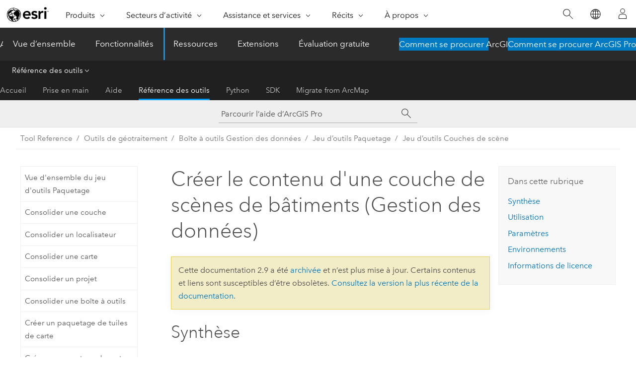

--- FILE ---
content_type: text/html; charset=UTF-8
request_url: https://pro.arcgis.com/fr/pro-app/2.9/tool-reference/data-management/create-building-scene-layer-package.htm
body_size: 37563
content:


<!DOCTYPE html>
<!--[if lt IE 7]>  <html class="ie lt-ie9 lt-ie8 lt-ie7 ie6" dir="ltr"> <![endif]-->
<!--[if IE 7]>     <html class="ie lt-ie9 lt-ie8 ie7" dir="ltr"> <![endif]-->
<!--[if IE 8]>     <html class="ie lt-ie9 ie8" dir="ltr"> <![endif]-->
<!--[if IE 9]>     <html class="ie ie9" dir="ltr"> <![endif]-->
<!--[if !IE]><!--> <html dir="ltr" lang="fr"> <!--<![endif]-->
<head>
<meta name="Baiduspider" content="noindex,nofollow">
<meta name="facebot" content="noindex,nofollow">
<meta name="DuckDuckBot" content="noindex,nofollow">
<meta name="Applebot" content="noindex,nofollow">
<meta name="Bingbot" content="noindex,nofollow">
<meta name="Slurp" content="noindex,nofollow">
<meta name="Googlebot" content="noindex,nofollow">
<link rel="canonical" href="https://pro.arcgis.com/fr/pro-app/latest/tool-reference/data-management/create-building-scene-layer-package.htm">
    <meta charset="utf-8">
    <title>Créer le contenu d'une couche de scènes de bâtiments (Gestion des données)&mdash;ArcGIS Pro | Documentation</title>
    <meta content="IE=edge,chrome=1" http-equiv="X-UA-Compatible">

    <script>
      var appOverviewURL = "/content/esri-sites/en-us/arcgis/products/arcgis-pro/overview";
    </script>

    <script>
      var docConfig = {
        locale: 'fr'
        ,localedir: 'fr'
        ,langSelector: ''
        
        ,relativeUrl: false
        

        ,searchformUrl: '/search/'
        ,tertiaryNavIndex: '3'

        
      };
    </script>
	 


    
    <!--[if lt IE 9]>
      <script src="/cdn/js/libs/html5shiv.js" type="text/javascript"></script>
      <script src="/cdn/js/libs/selectivizr-min.js" type="text/javascript"></script>
      <script src="/cdn/js/libs/json2.js" type="text/javascript"></script>
      <script src="/cdn/js/libs/html5shiv-printshiv.js" type="text/javascript" >

    <![endif]-->

     <!--[if lt IE 11]>
    <script>
      $$(document).ready(function(){
        $$(".hideOnIE").hide();
      });
    </script>
    <![endif]-->
	<meta name="viewport" content="width=device-width, user-scalable=no">
	<link href="/assets/img/favicon.ico" rel="shortcut icon" >
	<link href="/assets/css/screen.css" media="screen" rel="stylesheet" type="text/css" />
	<link href="/cdn/calcite/css/documentation.css" media="screen" rel="stylesheet" type="text/css" />
	<link href="/assets/css/print.css" media="print" type="text/css" rel="stylesheet" />

	<!--
	<link href="/assets/css/screen_l10n.css" media="screen" rel="stylesheet" type="text/css" />
	<link href="/assets/css/documentation/base_l10n.css" media="screen" rel="stylesheet" type="text/css" />
	<link href="/assets/css/print_l10n.css" media="print" type="text/css" rel="stylesheet" />
	-->
	<script src="/cdn/js/libs/latest/jquery.latest.min.js" type="text/javascript"></script>
    <script src="/cdn/js/libs/latest/jquery-migrate-latest.min.js" type="text/javascript"></script>
	<script src="/cdn/js/libs/jquery.cookie.js" type="text/javascript"></script>
	<link href="/cdn/css/colorbox.css" media="screen" rel="stylesheet" type="text/css" />
	<link href="/cdn/css/colorbox_l10n.css" media="screen" rel="stylesheet" type="text/css" />
	<script src="/cdn/js/libs/jquery.colorbox-min.js" type="text/javascript"></script>
	<script src="/assets/js/video-init.js" type="text/javascript"></script>
	<script src="/assets/js/sitecfg.js" type="text/javascript"></script>
	
		<script src="/assets/js/signIn.js" type="text/javascript"></script>
	

	<!--- Language Picker -->
	<script src="/assets/js/locale/l10NStrings.js" type="text/javascript"></script>
	
		<script src="/assets/js/locale/langSelector.js" type="text/javascript"></script>
	

	<script src="/assets/js/calcite-web.js" type="text/javascript"></script>



  <!--- search MD -->
    <META name="description" content="Outil de géotraitement ArcGIS qui crée un paquetage de couche de scènes (.slpk) ou un contenu de couche de scènes (.i3sREST) à partir d’une couche de bâtiments en entrée."><META name="last-modified" content="2021-11-23"><META name="product" content="arcgis-pro"><META name="version" content="pro2.9"><META name="search-collection" content="help"><META name="search-category" content="help-general"><META name="subject" content="GEODATA"><META name="sub_category" content="ArcGIS Pro"><META name="content_type" content="Tool Reference"><META name="subject_label" content="GEODONNEES"><META name="sub_category_label" content="ArcGIS Pro"><META name="content_type_label" content="Référence de l'outil"><META name="content-language" content="fr">
    <!--- search MD -->
      
    <!-- Add in Global Nav -->
    <link rel="stylesheet" href="//webapps-cdn.esri.com/CDN/components/global-nav/css/gn.css" />
    <!--<script src="//webapps-cdn.esri.com/CDN/components/global-nav/test_data.js"></script>-->
    <script src="//webapps-cdn.esri.com/CDN/components/global-nav/js/gn.js"></script>
    <!-- End Add in Global Nav -->

</head>

<!--
      pub: GUID-3E67DB8F-C7D3-4BE3-A5EF-8D0BEFD0ADF7=34
      tpc: GUID-4FBC4707-D672-45EA-959C-88B425758BB6=12
      -->


<!-- variable declaration, if any -->

<body class="claro fr pro esrilocalnav">
  <!-- Secondary nav -->
  <script>
     insertCss(_esriAEMHost+"/etc.clientlibs/esri-sites/components/content/local-navigation/clientlibs.css")
     insertElem("div", "local-navigation", '<nav id="second-nav" navtype="existingNavigation" domain="'+_esriAEMHost+'" path="'+appOverviewURL+'"></nav>' )
  </script>

  
<!-- End of drawer -->

  
  <div class="wrapper">
      <!--googleoff: all-->


      <div id="skip-to-content">
        <!--googleoff: all-->
        <div class="search">
        <div class="esri-search-box">
          <div class="search-component">
            <form id="helpSearchForm">
              <input class="esri-search-textfield leader" name="q" placeholder="Parcourir l’aide d’ArcGIS Pro" autocapitalize="off" autocomplete="off" autocorrect="off" spellcheck="false" aria-label="Parcourir l’aide d’ArcGIS Pro">
  <input type="hidden" name="collection" value="help" />
  <input type="hidden" name="product" value="arcgis-pro" />
  <input type="hidden" name="version" value="pro2.9" />
  <input type="hidden" name="language" value="fr" />
  <button class="esri-search-button-submit" type="submit" aria-label="Rechercher"></button>
            </form>
          </div>
        </div>
      </div>
        <!--googleon: all-->
       
        <!-- content goes here -->
        <div class="grid-container ">
          

            
              
  <!--BREADCRUMB-BEG--><div id="bigmac" class="sticky-breadcrumbs trailer-2" data-spy="affix" data-offset-top="180"> </div><!--BREADCRUMB-END-->
  <!--googleoff: all-->
    <div class="column-5 tablet-column-12 trailer-2 ">
      <aside class="js-accordion accordion reference-index" aria-live="polite" role="tablist">
        <div></div>
      </aside>

      <div class="js-sticky scroll-show tablet-hide leader-1 back-to-top" data-top="0" style="top: 0px;">
        <a href="#" class="btn btn-fill btn-clear">Haut</a>
      </div>
    </div>
  <!--googleon: all-->
  
            
            
            
	
		<div class="column-13  pre-1 content-section">
	
		<header class="trailer-1"><h1>Créer le contenu d'une couche de scènes de bâtiments (Gestion des données)</h1></header>

		 
	<!--googleoff: all-->
	
		
				<aside id="main-toc-small" class="js-accordion accordion tablet-show trailer-1">
			      <div class="accordion-section">
			        <h4 class="accordion-title">Dans cette rubrique</h4>
			        <div class="accordion-content list-plain">
			          <ol class="list-plain pre-0 trailer-0"><li><a href="#S_GUID-6731922E-4CEB-41DE-990D-9F5B8E5EE1FA">Synthèse</a></li><li><a href="#GUID-D3A027C4-9A8E-45D9-A5E1-0BA6A22D33AB">Utilisation</a></li><li><a href="#GUID-030B635E-1BBF-4671-8F3E-344AE88A06EE">Paramètres</a></li><li><a href="#ESRI_GPENVIRONMENT_B9BE62559D774D9DB56DB3D24698CC02">Environnements</a></li><li><a href="#L_">Informations de licence</a></li></ol>
			        </div>
			      </div>
			     </aside>
		
    
   <!--googleon: all-->


		<main>
			
	
    	
    


			
<div class="section1 summary padded-anchor" id="S_GUID-6731922E-4CEB-41DE-990D-9F5B8E5EE1FA" purpose="summary"><h2>Synthèse</h2><p id="GUID-6731922E-4CEB-41DE-990D-9F5B8E5EE1FA">Crée un paquetage de couche de scènes (<span class="usertext">.slpk</span>) ou un contenu de couche de scènes (<span class="usertext">.i3sREST</span>) à partir d’une couche de bâtiments en entrée.</p><ul class="seealso"><li><a class="xref xref" esrisubtype="extrel" hrefpfx="/fr/pro-app/2.9/help/mapping" href="/fr/pro-app/2.9/help/mapping/layer-properties/what-is-a-scene-layer-.htm">Présentation d’une couche de scène</a></li><li><a class="xref xref" esrisubtype="extrel" hrefpfx="/fr/pro-app/2.9/help/data" href="/fr/pro-app/2.9/help/data/services/use-web-scene-layers.htm">Utiliser des couches de scènes Web</a></li></ul></div>

<div class="section1 gptoolusages padded-anchor" id="GUID-D3A027C4-9A8E-45D9-A5E1-0BA6A22D33AB" purpose="gptoolusages"><h2>Utilisation</h2><ul purpose="gptoolusages"><li purpose="gptoolusage" cid="1yQzKT" id="ESRI_USAGE_AF22321304B94B7DAC99866B644C6E1A" esri_qref="no">
<p id="GUID-4958F548-3B7C-4CEA-8E03-863AFBAD4FCE">Pour utiliser des données BIM en entrée, vous devez d’abord les ajouter à une scène globale ou locale active en tant que <a class="xref xref" esrisubtype="extrel" hrefpfx="/fr/pro-app/2.9/help/mapping" href="/fr/pro-app/2.9/help/mapping/layer-properties/what-is-a-building-layer-.htm">couche de bâtiments</a>. Il est ensuite possible d’utiliser la couche de bâtiments, ou un fichier de couche (<span class="usertext">.lyrx</span>) créé à partir de la couche de bâtiments, comme entrée de l’outil. Pour plus d’informations sur l’utilisation des données BIM, reportez-vous à la rubrique <a class="xref xref" esrisubtype="extrel" hrefpfx="/fr/pro-app/2.9/help/data" href="/fr/pro-app/2.9/help/data/revit/what-is-bim-data-.htm">À quoi correspondent les données BIM ?</a>.</p></li><li purpose="gptoolusage" id="ESRI_USAGE_A6FC6C4100F740FABE3A2F4E328543C2" esri_qref="no"><p id="GUID-83AF8D49-B24C-4135-8C4A-6FA2DBA5C1D3">Les couches de bâtiment dont les sources sont des classes d’entités dans une géodatabase peuvent être utilisées en entrée. L’outil <span purpose="gptoolref"><a class="xref xref" esrisubtype="extrel" hrefpfx="/fr/pro-app/2.9/tool-reference" href="/fr/pro-app/2.9/tool-reference/conversion/bimfile-to-geodatabase.htm">Fichier BIM vers géodatabase</a></span> peut servir à copier des entités BIM dans une géodatabase. Utilisez l’outil <span purpose="gptoolref"><a class="xref xref" href="/fr/pro-app/2.9/tool-reference/data-management/make-building-layer.htm">Créer une couche de bâtiments</a></span> pour créer une couche de bâtiments à partir des entités BIM.</p></li><li purpose="gptoolusage" id="ESRI_USAGE_A049CB5A6224430E86EAEF9273503C80" esri_qref="no"><p id="GUID-92061D48-45EC-4E0C-A241-A3D671093EF2">Les couches de catégorie et de discipline ne sont pas prises en charge comme entrées par cet outil. Il est possible d’utiliser des couches de catégorie comme entrée de l’outil <span purpose="gptoolref"><a class="xref xref" href="/fr/pro-app/2.9/tool-reference/data-management/create-3d-object-scene-layer-package.htm">Créer le contenu d’une couche de scènes d’objets 3D</a></span>. Toutefois, elles doivent d’abord être copiées dans une géodatabase à l’aide de l’outil <span purpose="gptoolref"><a class="xref xref" href="/fr/pro-app/2.9/tool-reference/data-management/copy-features.htm">Copier des entités</a></span>, puis être ajoutées à la scène comme classe d’entités multipatch autonome.</p></li><li purpose="gptoolusage" id="ESRI_USAGE_129A86B729D646A983FA714160924FB1" esri_qref="no"><p id="GUID-D962EAA1-2A92-41C8-B9BE-B247FB24A1DC">Les <a class="xref xref" esrisubtype="extrel" hrefpfx="/fr/pro-app/2.9/help/mapping" href="/fr/pro-app/2.9/help/mapping/layer-properties/building-filter.htm">filtres</a> créés sur la couche de bâtiments sont enregistrés dans le paquetage de couche de scènes et utilisés par les clients qui prennent en charge la lecture des filtres.</p></li><li purpose="gptoolusage" id="ESRI_USAGE_F16F3674D9D34AAF82933AF5C7C37811" esri_qref="no"><p id="GUID-A260AC53-158D-4FAF-A688-81F76AF30FDD">Pour plus d’informations sur les couches de scènes de bâtiments, reportez-vous à la rubrique <a class="xref xref" esrisubtype="extrel" hrefpfx="/fr/pro-app/2.9/help/mapping" href="/fr/pro-app/2.9/help/mapping/layer-properties/building-scene-layer-in-arcgis-pro.htm">Couche de scènes de bâtiments</a>.</p></li><li purpose="gptoolusage" cid="ekVCz" id="ESRI_USAGE_0B9CA629670B4086A0C9EF460B942A76" esri_qref="no"><p id="GUID-B51F189F-C3E8-4064-A3BB-4FA22CC2A090">Le système de coordonnées en sortie doit correspondre à la référence spatiale de la scène web dans laquelle il sera affiché. Si l’environnement d’affichage prévu est une scène Web globale, utilisez GCS WGS84 ou China Geodetic Coordinate System 2000 comme système de coordonnées en sortie. Le système de coordonnées verticales pour une scène globale doit être EGM2008 Geoid ou EGM96 Geoid, ou un système de coordonnées ellipsoïdales.</p><p id="GUID-064CFF1B-9BB7-4F54-9260-01379FD26131">Tenez compte des considérations suivantes en matière de définition des coordonnées z dans les données 3D à traiter :<ul purpose="ul" id="UL_2ED0C92F7A4649B4B6E877F357E51FA1"><li purpose="li" id="LI_1CE2572589614565B53D5AAAE41D18D8">Si le paquetage de couches de scènes en sortie possède des coordonnées x, y dans GCS WGS 84, le système de coordonnées z peut être défini en utilisant tout datum ellipsoïde ou EGM96 ou EGM2008 via le paramètre <span class="uicontrol">Système de coordonnées en sortie</span>. Si le système de coordonnées z est indéfini, les unités verticales seront exprimées les mètres.</li><li purpose="li" id="LI_3B352940B80648469C6CF34657BBDD1D">Si le paquetage de couches de scènes en sortie stocke les valeurs x, y en coordonnées projetées et que le système de coordonnées z n’est pas défini, les unités verticales sont les mêmes que les coordonnées x,y. Pour les entités 3D ayant des unités Z non définies qui diffèrent des unités x, y, vous pouvez utiliser l’outil <span purpose="gptoolref"><a class="xref xref" href="/fr/pro-app/2.9/tool-reference/data-management/adjust-3d-z.htm">Ajuster Z 3D</a></span> pour convertir les valeurs z en une unité linéaire correspondante ou bien l’outil <span purpose="gptoolref"><a class="xref xref" href="/fr/pro-app/2.9/tool-reference/data-management/define-projection.htm">Définir une projection</a></span> pour définir le datum Z correct.</li></ul></p></li><li purpose="gptoolusage" id="ESRI_USAGE_04D15D1C133142E2B202FAAE5DAB295C" esri_qref="no"><p id="GUID-79CB8AAA-85CF-4A01-A229-1A444A04D10E">Utilisez le paramètre <span class="uicontrol">Target Cloud Connection (Connexion Cloud cible)</span> pour produire en sortie du contenu de couche de scène vers un object store <a class="xref xref" esrisubtype="extrel" hrefpfx="/fr/pro-app/2.9/help" href="/fr/pro-app/2.9/help/projects/connect-to-cloud-stores.htm">situé dans le Cloud</a>, comme <span class="ph">Amazon S3</span>, le stockage Blob <span class="ph">Azure</span>, <span class="ph">Alibaba OSS</span> ou <span class="ph">Google Cloud</span>. Le contenu est prêt à être utilisé comme couche de scène et l’emplacement choisi doit être inscrit en tant que <a class="xref xref" esrisubtype="extrel" hrefpfx="https://enterprise.arcgis.com/fr/portal/10.9" href="https://enterprise.arcgis.com/fr/portal/10.9/use/data-store-items.htm">data store géré par l’utilisateur</a> dans <span class="ph">ArcGIS Enterprise</span>.</p></li><li purpose="gptoolusage" id="ESRI_USAGE_B0BDFDA69CC7452F830F6FD92E911416" esri_qref="no"><p id="GUID-03050B6C-3161-4084-B549-E9E455F36C56">Vous pouvez créer un fichier de connexion (<span class="usertext">.acs</span>) à l’aide de l’outil <span purpose="gptoolref"><a class="xref xref" href="/fr/pro-app/2.9/tool-reference/data-management/create-cloud-storage-connection-file.htm">Créer un fichier de connexion au stockage cloud</a></span>.</p></li><li purpose="gptoolusage" cid="ekVCz" id="ESRI_USAGE_F33E175FE97E4333BEE7797ECCDE5F1B" esri_qref="no"><p id="GUID-8CBD6402-294F-4A00-8076-5C8B9B0E59E6">Il est possible de charger et de publier directement un paquetage de couche de scènes sur <span class="ph">ArcGIS Online</span> ou <span class="ph">Portal for ArcGIS</span> dans un navigateur. Vous pouvez également utiliser l’outil <span purpose="gptoolref"><a class="xref xref" href="/fr/pro-app/2.9/tool-reference/data-management/share-package.htm">Partager un paquetage</a></span> pour le charger et le publier directement sur <span class="ph">ArcGIS Online</span> ou <span class="ph">Portal for ArcGIS</span>.</p>
</li></ul></div><div class="section1 gpsyntax padded-anchor modifier-class trailer-2 js-tab-group" id="GUID-030B635E-1BBF-4671-8F3E-344AE88A06EE" purpose="gptoolsyntax"><h2>Paramètres</h2><nav class="tab-nav"><a class="tab-title is-active js-tab gptab" val="dialog">Boîte de dialogue</a><a class="tab-title js-tab gptab" val="python">Python</a></nav><section class="tab-contents"><article class="tab-section js-tab-section is-active"><p><table class="gptoolparamtbl"><thead><tr><td class="th_p">Étiquette</td><td class="th_e">Explication</td><td class="th_d">Type de données</td></tr></thead><tr purpose="gptoolparamdialog" id="GUID-372BCFEA-0B7E-410F-9FAC-7AF43D360465" paramname="in_dataset" expression="in_dataset"><td class="gptoolparamname"><div class="">Jeu de données en entrée</div></td><td purpose="gptoolparamdesc"><p id="GUID-B6ECF3FF-7B8A-4C16-A115-FF6AAE8EC8D6">Couche de bâtiments ou fichier de couche en entrée (<span class="usertext">.lyrx</span>).</p></td><td purpose="gptoolparamtype">Building Layer; Layer File</td></tr><tr purpose="gptoolparamdialog" id="GUID-054BD1BA-1938-4A14-B03D-FAF2A30CF9AD" paramname="out_slpk" expression="out_slpk"><td class="gptoolparamname"><div class="">Paquetage de couche de scène en sortie</div></td><td purpose="gptoolparamdesc"><p id="GUID-69CD3BB3-76E2-4041-8527-454F08DFDF3F">Le paquetage de couche de scène en sortie (<span class="usertext">.slpk</span>).</p></td><td purpose="gptoolparamtype">File</td></tr><tr purpose="gptoolparamdialog" id="GUID-77803F95-0D54-451A-BD3D-A450D67DE25A" paramname="out_coor_system" expression="out_coor_system"><td class="gptoolparamname"><div class="">Système de coordonnées en sortie</div><div class="paramhint">(Facultatif)</div></td><td purpose="gptoolparamdesc"><p id="GUID-95218C64-1352-4B59-91D4-BE47D242B192">Système de coordonnées du paquetage de couches de scènes en sortie. Il peut s’agir de n’importe quel système de coordonnées projetées ou personnalisées. Les systèmes de coordonnées géographiques pris en charge incluent les systèmes WGS 1984 et le système de coordonnées géodésiques 2000 de Chine. WGS 1984 et EGM96 Geoid sont respectivement les systèmes de coordonnées horizontales et verticales par défaut. Le système de coordonnées peut être spécifié de l’une des manières suivantes :<ul purpose="ul" id="UL_851BA70670444F7A968024ED08709A85"><li purpose="li" id="LI_DF7780BA29904CA586BDBA85283B721E">Spécifiez le chemin d’accès à un fichier <span class="usertext">.prj</span>.</li><li purpose="li" id="LI_9504F6B6A36743CEB61989D1D036A2AA">Référencez un jeu de données géographiques avec le système de coordonnées souhaité.</li><li purpose="li" id="LI_43689E2CFBA34E45859368EB0B15670D">Utilisez un objet <span class="usertext">arcpy.SpatialReference</span>.</li></ul></p></td><td purpose="gptoolparamtype">Spatial Reference</td></tr><tr purpose="gptoolparamdialog" id="GUID-2BC33DDD-293C-4B00-92A0-6F28CDA117A6" paramname="transform_method" expression="[transform_method,...]" expressionhint="[transform_method,...]"><td class="gptoolparamname"><div class="">Transformation géographique</div><div class="paramhint">(Facultatif)</div></td><td purpose="gptoolparamdesc"><p id="GUID-D266455D-3A5F-4A66-AAA5-A3CEFDC5BF1E">La méthode de transformation de datum qui est utilisée lorsque le système de coordonnées de la couche en entrée utilise un datum différent du système de coordonnées en sortie. Toutes les transformations sont bidirectionnelles, quel que soit le sens que leur nom implique. Par exemple, NAD_1927_to_WGS_1984_3 fonctionne correctement même si la conversion de datum va de WGS84 vers NAD 1927.</p><div class="panel trailer-1 note" id="GUID-A5AF6ABA-0E13-4FCC-BE71-027BF6861362"><h5 class="icon-ui-comment trailer-0">Remarque :</h5><p id="GUID-FFBECADD-6611-4915-A359-76B39B1FD6E2">Les données des systèmes de coordonnées ArcGIS sont requises pour les transformations de datums verticaux entre des datums ellipsoïdes et des datums liés à la gravité et deux datums liés à la gravité.</p></div></td><td purpose="gptoolparamtype">String</td></tr><tr purpose="gptoolparamdialog" id="GUID-5DC2AA78-DF31-4E7A-BFDF-46D4ABA61CEB" paramname="texture_optimization" expression="texture_optimization"><td class="gptoolparamname"><div class="">Optimisation de texture</div><div class="paramhint">(Facultatif)</div></td><td purpose="gptoolparamdesc"><p id="GUID-779CB9A8-2777-442C-8680-0676399C37CC"> Spécifie les textures qui sont optimisées en fonction de la plateforme cible sur laquelle le paquetage de couches de scènes est utilisé.<div class="panel trailer-1" id="GUID-39F7AD31-FA9F-4100-B3CB-78893F161078"><h5 class="icon-ui-notice-triangle trailer-0">Attention :</h5><p id="GUID-D786AB75-2632-4396-8789-9C514BF77290">La durée de traitement des optimisations qui incluent KTX2 peut prendre un certain temps. Pour obtenir plus rapidement des résultats, utilisez les options <span class="uicontrol">Bureau</span> ou <span class="uicontrol">Aucun</span>.</p></div></p><div class="enums" purpose="enums"><ul purpose="gptooldialogParamDesc"><li><span>Tous</span>—<span>Tous les formats de texture, dont JPEG, DXT et KTX2, à utiliser sur un ordinateur de bureau, sur le Web et sur les plateformes mobiles sont optimisés.</span></li><li><span>Bureautique</span>—<span>Les textures prises en charge par Windows, Linux et Mac, dont JPEG et DXT, sont optimisées pour être utilisées sur des clients <span class="ph">ArcGIS Pro</span> sous Windows et sur des clients de bureau <span class="ph">ArcGIS Runtime</span> sous Windows, Linux et Mac. Il s’agit de l’option par défaut.</span></li><li><span>Mobile</span>—<span>Les textures prises en charge par Android et iOS, dont JPEG et KTX2, sont optimisées pour être utilisées dans les applications mobiles <span class="ph">ArcGIS Runtime</span>.</span></li><li><span>Aucun</span>—<span>Les textures JPEG sont optimisées pour être optimisées sur les plateformes de bureau et web.</span></li></ul></div></td><td purpose="gptoolparamtype">String</td></tr><tr purpose="gptoolparamdialog" id="GUID-B02B0E13-784C-4611-BD1C-274C9035733F" paramname="target_cloud_connection" expression="target_cloud_connection"><td class="gptoolparamname"><div class="">Connexion cloud cible</div><div class="paramhint">(Facultatif)</div></td><td purpose="gptoolparamdesc"><p id="GUID-D0016E4A-CB34-4698-A9CF-FBBE2F88A409">Le fichier de connexion cloud cible (<span class="usertext">.acs</span>) dans lequel le contenu de la couche de scène (<span class="usertext">.i3sREST</span>) est généré.</p></td><td purpose="gptoolparamtype">Folder</td></tr></table></p></article><article class="tab-section js-tab-section"><p><pre class="gpexpression padded-anchor" purpose="gptoolexpression">arcpy.management.CreateBuildingSceneLayerPackage(in_dataset, out_slpk, {out_coor_system}, {transform_method}, {texture_optimization}, {target_cloud_connection})</pre><table class="gptoolparamtbl"><thead><tr><td class="th_p">Nom</td><td class="th_e">Explication</td><td class="th_d">Type de données</td></tr></thead><tr purpose="gptoolparam" id="GUID-372BCFEA-0B7E-410F-9FAC-7AF43D360465" paramname="in_dataset" expression="in_dataset"><td class="gptoolparamname"><div class="">in_dataset</div></td><td purpose="gptoolparamdesc"><p id="GUID-B6ECF3FF-7B8A-4C16-A115-FF6AAE8EC8D6">Couche de bâtiments ou fichier de couche en entrée (<span class="usertext">.lyrx</span>).</p></td><td purpose="gptoolparamtype">Building Layer; Layer File</td></tr><tr purpose="gptoolparam" id="GUID-054BD1BA-1938-4A14-B03D-FAF2A30CF9AD" paramname="out_slpk" expression="out_slpk"><td class="gptoolparamname"><div class="">out_slpk</div></td><td purpose="gptoolparamdesc"><p id="GUID-69CD3BB3-76E2-4041-8527-454F08DFDF3F">Le paquetage de couche de scène en sortie (<span class="usertext">.slpk</span>).</p></td><td purpose="gptoolparamtype">File</td></tr><tr purpose="gptoolparam" id="GUID-77803F95-0D54-451A-BD3D-A450D67DE25A" paramname="out_coor_system" expression="out_coor_system"><td class="gptoolparamname"><div class="">out_coor_system</div><div class="paramhint">(Facultatif)</div></td><td purpose="gptoolparamdesc"><p id="GUID-95218C64-1352-4B59-91D4-BE47D242B192">Système de coordonnées du paquetage de couches de scènes en sortie. Il peut s’agir de n’importe quel système de coordonnées projetées ou personnalisées. Les systèmes de coordonnées géographiques pris en charge incluent les systèmes WGS 1984 et le système de coordonnées géodésiques 2000 de Chine. WGS 1984 et EGM96 Geoid sont respectivement les systèmes de coordonnées horizontales et verticales par défaut. Le système de coordonnées peut être spécifié de l’une des manières suivantes :<ul purpose="ul" id="UL_851BA70670444F7A968024ED08709A85"><li purpose="li" id="LI_DF7780BA29904CA586BDBA85283B721E">Spécifiez le chemin d’accès à un fichier <span class="usertext">.prj</span>.</li><li purpose="li" id="LI_9504F6B6A36743CEB61989D1D036A2AA">Référencez un jeu de données géographiques avec le système de coordonnées souhaité.</li><li purpose="li" id="LI_43689E2CFBA34E45859368EB0B15670D">Utilisez un objet <span class="usertext">arcpy.SpatialReference</span>.</li></ul></p></td><td purpose="gptoolparamtype">Spatial Reference</td></tr><tr purpose="gptoolparam" id="GUID-2BC33DDD-293C-4B00-92A0-6F28CDA117A6" paramname="transform_method" expression="[transform_method,...]" expressionhint="[transform_method,...]"><td class="gptoolparamname"><div class="">transform_method</div><div class="expressionhint" purpose="expressionhint">[transform_method,...]</div><div class="paramhint">(Facultatif)</div></td><td purpose="gptoolparamdesc"><p id="GUID-D266455D-3A5F-4A66-AAA5-A3CEFDC5BF1E">La méthode de transformation de datum qui est utilisée lorsque le système de coordonnées de la couche en entrée utilise un datum différent du système de coordonnées en sortie. Toutes les transformations sont bidirectionnelles, quel que soit le sens que leur nom implique. Par exemple, NAD_1927_to_WGS_1984_3 fonctionne correctement même si la conversion de datum va de WGS84 vers NAD 1927.</p><div class="panel trailer-1 note" id="GUID-A5AF6ABA-0E13-4FCC-BE71-027BF6861362"><h5 class="icon-ui-comment trailer-0">Remarque :</h5><p id="GUID-FFBECADD-6611-4915-A359-76B39B1FD6E2">Les données des systèmes de coordonnées ArcGIS sont requises pour les transformations de datums verticaux entre des datums ellipsoïdes et des datums liés à la gravité et deux datums liés à la gravité.</p></div></td><td purpose="gptoolparamtype">String</td></tr><tr purpose="gptoolparam" id="GUID-5DC2AA78-DF31-4E7A-BFDF-46D4ABA61CEB" paramname="texture_optimization" expression="texture_optimization"><td class="gptoolparamname"><div class="">texture_optimization</div><div class="paramhint">(Facultatif)</div></td><td purpose="gptoolparamdesc"><p id="GUID-93C09261-DA48-46C5-9D62-AD9FBFE7316F">Spécifie les textures qui sont optimisées en fonction de la plateforme cible sur laquelle le paquetage de couches de scènes est utilisé.<div class="panel trailer-1" id="GUID-D05C1D11-74AE-4ECC-97DD-3A80D2B7E03B"><h5 class="icon-ui-notice-triangle trailer-0">Attention :</h5><p id="GUID-92D5CB5D-387D-44E8-AE68-70273868DB44">La durée de traitement des optimisations qui incluent KTX2 peut prendre un certain temps. Pour obtenir plus rapidement des résultats, utilisez les options <span class="usertext">DESKTOP</span> ou <span class="usertext">NONE</span>.</p></div></p><div class="enums" purpose="enums"><ul purpose="enums"><esri_enumhead cid="1Xw2rs"><esri_enumvaluehd cid="1Z32qj"></esri_enumvaluehd><esri_enumdeschd cid="zI1Xp"></esri_enumdeschd></esri_enumhead><li purpose="enumrow"><span purpose="enumval">ALL</span>—<span purpose="enumdesc">Tous les formats de texture, dont JPEG, DXT et KTX2, à utiliser sur un ordinateur de bureau, sur le Web et sur les plateformes mobiles sont optimisés.</span></li><li purpose="enumrow"><span purpose="enumval">DESKTOP</span>—<span purpose="enumdesc">Les textures prises en charge par Windows, Linux et Mac, dont JPEG et DXT, sont optimisées pour être utilisées sur des clients <span class="ph">ArcGIS Pro</span> sous Windows et sur des clients de bureau <span class="ph">ArcGIS Runtime</span> sous Windows, Linux et Mac. Il s’agit de l’option par défaut.</span></li><li purpose="enumrow"><span purpose="enumval">MOBILE</span>—<span purpose="enumdesc">Les textures prises en charge par Android et iOS, dont JPEG et KTX2, sont optimisées pour être utilisées dans les applications mobiles <span class="ph">ArcGIS Runtime</span>.</span></li><li purpose="enumrow"><span purpose="enumval">NONE</span>—<span purpose="enumdesc">Les textures JPEG sont optimisées pour être optimisées sur les plateformes de bureau et web.</span></li></ul></div></td><td purpose="gptoolparamtype">String</td></tr><tr purpose="gptoolparam" id="GUID-B02B0E13-784C-4611-BD1C-274C9035733F" paramname="target_cloud_connection" expression="target_cloud_connection"><td class="gptoolparamname"><div class="">target_cloud_connection</div><div class="paramhint">(Facultatif)</div></td><td purpose="gptoolparamdesc"><p id="GUID-D0016E4A-CB34-4698-A9CF-FBBE2F88A409">Le fichier de connexion cloud cible (<span class="usertext">.acs</span>) dans lequel le contenu de la couche de scène (<span class="usertext">.i3sREST</span>) est généré.</p></td><td purpose="gptoolparamtype">Folder</td></tr></table><div class="section1 padded-anchor" id="C_GUID-D30ED83F-81E3-499D-98FC-18B29F9C2DC4" purpose="codesamplesPython"><h3>Exemple de code</h3><section class="codeblock padded-anchor" purpose="codeblock">Exemple 1 d’utilisation de la fonction CreateBuildingSceneLayerPackage (fenêtre Python)<div class="codeblockdesc" purpose="codeblockdesc"><p id="GUID-BAC60DBA-C3AB-4E19-9A52-6703DBEF6225">Le script ci-dessous montre comment utiliser la fonction <span class="usertext">CreateBuildingSceneLayerPackage</span> dans la fenêtre <span class="ph">Python</span>.</p></div><div class="codeblockbody"><pre><code class="python">import arcpy
arcpy.management.CreateBuildingSceneLayerPackage(r'c:\temp\buildings.lyrx',
                                                 r'c:\temp\output.slpk',
                                                 arcpy.SpatialReference(4326),
                                                 'DESKTOP')</code></pre></div></section>
<section class="codeblock padded-anchor" purpose="codeblock">Exemple 2 d’utilisation de la fonction CreateBuildingSceneLayerPackage (fenêtre Python)<div class="codeblockdesc" purpose="codeblockdesc"><p id="GUID-5071ED10-AEDA-409E-BC6F-AE32986A2DF0">Le script ci-dessous illustre l’utilisation de la fonction <span class="usertext">CreateBuildingSceneLayerPackage</span> dans la fenêtre <span class="ph">Python</span> et la génération d’un fichier de stockage cloud.</p></div><div class="codeblockbody"><pre><code class="python">import arcpy
arcpy.management.CreateBuildingSceneLayerPackage(r'c:\temp\buildings.lyrx',
                                                 None,
                                                 arcpy.SpatialReference(4326),
                                                 'DESKTOP',
                                                 r'c:\cloudConnections\AWS.acs')</code></pre></div></section></div></p></article></section></div>
<div class="section1 gpenvs padded-anchor" id="ESRI_GPENVIRONMENT_B9BE62559D774D9DB56DB3D24698CC02" purpose="gptoolenvs"><h2>Environnements</h2><div>Cet outil n’utilise pas d’environnement de géotraitement.</div></div><a name="sect_gplicense"></a><div class="section1 gplicense padded-anchor" id="L_" purpose="gplicense"><h2>Informations de licence</h2><ul><li>Basic: Oui</li><li>Standard: Oui</li><li>Advanced: Oui</li></ul></div><section class="section2 leader-1" purpose="relatedtopics"><h4 class="trailer-0">Rubriques connexes</h4><ul class="pre-0 trailer-2"><li><a class="xref relatedtopic" href="/fr/pro-app/2.9/tool-reference/data-management/an-overview-of-the-package-toolset.htm">Vue d'ensemble du jeu d'outils Paquetage</a></li><li><a class="xref relatedtopic" esrisubtype="extrel" hrefpfx="/fr/pro-app/2.9/help/analysis/geoprocessing" href="/fr/pro-app/2.9/help/analysis/geoprocessing/basics/find-geoprocessing-tools.htm">Rechercher un outil de géotraitement</a></li><li><a class="xref relatedtopic" esrisubtype="extrel" hrefpfx="/fr/pro-app/2.9/help/mapping" href="/fr/pro-app/2.9/help/mapping/layer-properties/create-scene-layer.htm">Créer une couche de scènes</a></li><li><a class="xref relatedtopic" esrisubtype="extrel" hrefpfx="/fr/pro-app/2.9/help/mapping" href="/fr/pro-app/2.9/help/mapping/layer-properties/what-is-a-scene-layer-.htm">Présentation d’une couche de scène</a></li></ul></section>
			
				<hr>
				<!--googleoff: all-->
				
	
        
		    <p class="feedback right">
		        <a id="afb" class="icon-ui-contact" href="/feedback/" data-langlabel="feedback-on-this-topic" >Vous avez un commentaire à formuler concernant cette rubrique ?</a>
		    </p>
        
	

				<!--googleon: all-->
			
		</main>
	</div>
	
	<!--googleoff: all-->
	
		
			<div id="main-toc-large" class="column-5">
			    <div class="panel font-size--2 tablet-hide trailer-1">
			      <h5 class="trailer-half">Dans cette rubrique</h5>
			      <ol class="list-plain pre-0 trailer-0"><li><a href="#S_GUID-6731922E-4CEB-41DE-990D-9F5B8E5EE1FA">Synthèse</a></li><li><a href="#GUID-D3A027C4-9A8E-45D9-A5E1-0BA6A22D33AB">Utilisation</a></li><li><a href="#GUID-030B635E-1BBF-4671-8F3E-344AE88A06EE">Paramètres</a></li><li><a href="#ESRI_GPENVIRONMENT_B9BE62559D774D9DB56DB3D24698CC02">Environnements</a></li><li><a href="#L_">Informations de licence</a></li></ol>
			    </div>
			    
			    
	  		</div>
		
    
   <!--googleon: all-->




          
        </div>
        <!-- ENDPAGECONTENT -->

      </div>

    </div>  <!-- End of wrapper -->

    <div id="globalfooter"></div>

  <!--googleoff: all-->

  
	<script src="/assets/js/init.js" type="text/javascript"></script>
	<!--<script src="/assets/js/drop-down.js" type="text/javascript"></script>-->
	<script src="/assets/js/search/searchform.js" type="text/javascript"></script>
	<script src="/cdn/js/link-modifier.js" type="text/javascript"></script>
	<script src="/cdn/js/sitewide.js" type="text/javascript"></script>
	<script src="/cdn/js/libs/highlight.pack.js" type="text/javascript"></script>
	<script>hljs.initHighlightingOnLoad();</script>


  
    

  <script src="/cdn/js/affix.js" type="text/javascript"></script>
  <script type="text/javascript">
    $(function () {
          var appendFlg = true;

          $("#bigmac")
          .on("affixed.bs.affix", function (evt) {
            if (appendFlg) {
              $("<a class='crumb' href='#'>Créer le contenu d'une couche de scènes de bâtiments (Gestion des données)</a>").insertAfter ($("#bigmac nav a").last());
              appendFlg = false;
            }
          })
          .on ("affix-top.bs.affix", function(evt) {
            if (!appendFlg) {
              $("#bigmac nav a").last().remove();
            }
            appendFlg = true;
          })
    })
  </script>
  
        <script type="text/javascript">
          window.doctoc = {
            pubID: "1493",
            tpcID: "430",
            
            hideToc : false
          }
        </script>

        <script type="text/javascript" src="/fr/pro-app/2.9/tool-reference/main/1518.js" ></script>
        <script type="text/javascript" src="/fr/pro-app/2.9/tool-reference/data-management/1493.js" ></script>
        <script type="text/javascript" src="/cdn/calcite/js/protoc.js" ></script>

        

  <noscript>
        <p>
            <a href="flisting.htm">flist</a>
        </p>
    </noscript>
    
	<script src="//mtags.arcgis.com/tags-min.js"></script>

  
  
    
    
    <script>
      document.write("<script src='" + _esriAEMHost+"/etc.clientlibs/esri-sites/clientlibs/localNav.js'><\/script>");
    </script>

  </body>
</html>

--- FILE ---
content_type: text/html; charset=UTF-8
request_url: https://pro.arcgis.com/fr/pro-app/latest/tool-reference/data-management/create-building-scene-layer-package.htm
body_size: 40091
content:


<!DOCTYPE html>
<!--[if lt IE 7]>  <html class="ie lt-ie9 lt-ie8 lt-ie7 ie6" dir="ltr"> <![endif]-->
<!--[if IE 7]>     <html class="ie lt-ie9 lt-ie8 ie7" dir="ltr"> <![endif]-->
<!--[if IE 8]>     <html class="ie lt-ie9 ie8" dir="ltr"> <![endif]-->
<!--[if IE 9]>     <html class="ie ie9" dir="ltr"> <![endif]-->
<!--[if !IE]><!--> <html dir="ltr" lang="fr"> <!--<![endif]-->
<head>
    <meta charset="utf-8">
    <title>Créer le contenu d’une couche de scène de bâtiments (Gestion des données)&mdash;ArcGIS Pro | Documentation</title>
    <meta content="IE=edge,chrome=1" http-equiv="X-UA-Compatible">

    <script>
      var appOverviewURL = "/content/esri-sites/en-us/arcgis/products/arcgis-pro/overview";
    </script>

    <script>
      var docConfig = {
        locale: 'fr'
        ,localedir: 'fr'
        ,langSelector: ''
        
        ,relativeUrl: false
        

        ,searchformUrl: '/search/'
        ,tertiaryNavIndex: '3'

        
      };
    </script>
	 


    
    <!--[if lt IE 9]>
      <script src="/cdn/js/libs/html5shiv.js" type="text/javascript"></script>
      <script src="/cdn/js/libs/selectivizr-min.js" type="text/javascript"></script>
      <script src="/cdn/js/libs/json2.js" type="text/javascript"></script>
      <script src="/cdn/js/libs/html5shiv-printshiv.js" type="text/javascript" >

    <![endif]-->

     <!--[if lt IE 11]>
    <script>
      $$(document).ready(function(){
        $$(".hideOnIE").hide();
      });
    </script>
    <![endif]-->
	<meta name="viewport" content="width=device-width, user-scalable=no">
	<link href="/assets/img/favicon.ico" rel="shortcut icon" >
	<link href="/assets/css/screen.css" media="screen" rel="stylesheet" type="text/css" />
	<link href="/cdn/calcite/css/documentation.css" media="screen" rel="stylesheet" type="text/css" />
	<link href="/assets/css/print.css" media="print" type="text/css" rel="stylesheet" />

	<!--
	<link href="/assets/css/screen_l10n.css" media="screen" rel="stylesheet" type="text/css" />
	<link href="/assets/css/documentation/base_l10n.css" media="screen" rel="stylesheet" type="text/css" />
	<link href="/assets/css/print_l10n.css" media="print" type="text/css" rel="stylesheet" />
	-->
	<script src="/cdn/js/libs/latest/jquery.latest.min.js" type="text/javascript"></script>
    <script src="/cdn/js/libs/latest/jquery-migrate-latest.min.js" type="text/javascript"></script>
	<script src="/cdn/js/libs/jquery.cookie.js" type="text/javascript"></script>
	<link href="/cdn/css/colorbox.css" media="screen" rel="stylesheet" type="text/css" />
	<link href="/cdn/css/colorbox_l10n.css" media="screen" rel="stylesheet" type="text/css" />
	<script src="/cdn/js/libs/jquery.colorbox-min.js" type="text/javascript"></script>
	<script src="/assets/js/video-init.js" type="text/javascript"></script>
	<script src="/assets/js/sitecfg.js" type="text/javascript"></script>
	
		<script src="/assets/js/signIn.js" type="text/javascript"></script>
	
	

	<!--- Language Picker -->
	<script src="/assets/js/locale/l10NStrings.js" type="text/javascript"></script>
	
		<script src="/assets/js/locale/langSelector.js" type="text/javascript"></script>
	

	<script src="/assets/js/calcite-web.js" type="text/javascript"></script>



  <!--- search MD -->
    <META name="description" content="Outil de géotraitement ArcGIS qui crée un paquetage de couche de scènes (.slpk) ou un contenu de couche de scènes (.i3sREST) à partir d’une couche de bâtiments en entrée."><META name="last-modified" content="2025-11-19"><META name="product" content="arcgis-pro"><META name="version" content="pro3.6"><META name="search-collection" content="help"><META name="search-category" content="help-general"><META name="subject" content="GEODATA"><META name="sub_category" content="ArcGIS Pro"><META name="content_type" content="Tool Reference"><META name="subject_label" content="GEODONNEES"><META name="sub_category_label" content="ArcGIS Pro"><META name="content_type_label" content="Référence de l'outil"><META name="content-language" content="fr">
    <!--- search MD -->
      
    <!-- Add in Global Nav -->
    <link rel="stylesheet" href="//webapps-cdn.esri.com/CDN/components/global-nav/css/gn.css" />
    <!--<script src="//webapps-cdn.esri.com/CDN/components/global-nav/test_data.js"></script>-->
    <script src="//webapps-cdn.esri.com/CDN/components/global-nav/js/gn.js"></script>
    <!-- End Add in Global Nav -->

</head>

<!--
      pub: GUID-3E67DB8F-C7D3-4BE3-A5EF-8D0BEFD0ADF7=48
      tpc: GUID-4FBC4707-D672-45EA-959C-88B425758BB6=16
      help-ids: []
      -->


<!-- variable declaration, if any -->

<body class="claro fr pro esrilocalnav">
  <!-- Secondary nav -->
  <script>
     insertCss(_esriAEMHost+"/etc.clientlibs/esri-sites/components/content/local-navigation/clientlibs.css")
     insertElem("div", "local-navigation", '<nav id="second-nav" navtype="existingNavigation" domain="'+_esriAEMHost+'" path="'+appOverviewURL+'"></nav>' )
  </script>

  
<!-- End of drawer -->

  
  <div class="wrapper">
      <!--googleoff: all-->


      <div id="skip-to-content">
        <!--googleoff: all-->
        <div class="search">
        <div class="esri-search-box">
          <div class="search-component">
            <form id="helpSearchForm">
              <input class="esri-search-textfield leader" name="q" placeholder="Parcourir l’aide d’ArcGIS Pro" autocapitalize="off" autocomplete="off" autocorrect="off" spellcheck="false" aria-label="Parcourir l’aide d’ArcGIS Pro">
  <input type="hidden" name="collection" value="help" />
  <input type="hidden" name="product" value="arcgis-pro" />
  <input type="hidden" name="version" value="pro3.6" />
  <input type="hidden" name="language" value="fr" />
  <button class="esri-search-button-submit" type="submit" aria-label="Rechercher"></button>
            </form>
          </div>
        </div>
      </div>
        <!--googleon: all-->
       
        <!-- content goes here -->
        <div class="grid-container ">
          

            
              
  <!--BREADCRUMB-BEG--><div id="bigmac" class="sticky-breadcrumbs trailer-2" data-spy="affix" data-offset-top="180"> </div><!--BREADCRUMB-END-->
  <!--googleoff: all-->
    <div class="column-5 tablet-column-12 trailer-2 ">
      <aside class="js-accordion accordion reference-index" aria-live="polite" role="tablist">
        <div></div>
      </aside>

      <div class="js-sticky scroll-show tablet-hide leader-1 back-to-top" data-top="0" style="top: 0px;">
        <a href="#" class="btn btn-fill btn-clear">Haut</a>
      </div>
    </div>
  <!--googleon: all-->
  
            
            
            
	
		<div class="column-13  pre-1 content-section">
	
		<header class="trailer-1"><h1>Créer le contenu d’une couche de scène de bâtiments (Gestion des données)</h1></header>

		 
	<!--googleoff: all-->
	
		
				<aside id="main-toc-small" class="js-accordion accordion tablet-show trailer-1">
			      <div class="accordion-section">
			        <h4 class="accordion-title">Dans cette rubrique</h4>
			        <div class="accordion-content list-plain">
			          <ol class="list-plain pre-0 trailer-0"><li><a href="#S_GUID-6731922E-4CEB-41DE-990D-9F5B8E5EE1FA">Synthèse</a></li><li><a href="#GUID-D3A027C4-9A8E-45D9-A5E1-0BA6A22D33AB">Utilisation</a></li><li><a href="#GUID-030B635E-1BBF-4671-8F3E-344AE88A06EE">Paramètres</a></li><li><a href="#GUID-FD93C151-8B73-4C82-81D6-30B7FD224145">Environnements</a></li><li><a href="#L_">Informations de licence</a></li></ol>
			        </div>
			      </div>
			     </aside>
		
    
   <!--googleon: all-->


		<main>
			
	
    	
    


			
<div class="section1 summary padded-anchor" id="S_GUID-6731922E-4CEB-41DE-990D-9F5B8E5EE1FA" purpose="summary"><h2>Synthèse</h2><p id="GUID-6731922E-4CEB-41DE-990D-9F5B8E5EE1FA">Crée un paquetage de couche de scènes (<span class="usertext" purpose="path">.slpk</span>) ou un contenu de couche de scènes (<span class="usertext" purpose="path">.i3sREST</span>) à partir d’une couche de bâtiments en entrée.</p></div>

<div class="section1 gptoolusages padded-anchor" id="GUID-D3A027C4-9A8E-45D9-A5E1-0BA6A22D33AB" purpose="gptoolusages"><h2>Utilisation</h2><ul purpose="gptoolusages"><li purpose="gptoolusage" cid="1yQzKT" id="ESRI_USAGE_AF22321304B94B7DAC99866B644C6E1A" esri_qref="no">
<p id="GUID-4958F548-3B7C-4CEA-8E03-863AFBAD4FCE">Pour utiliser des données BIM en entrée, vous devez d’abord les ajouter à une scène globale ou locale active en tant que <a class="xref xref" esrisubtype="extrel" hrefpfx="/fr/pro-app/3.6/help/mapping" href="/fr/pro-app/3.6/help/mapping/layer-properties/what-is-a-building-layer-.htm">couche de bâtiments</a>. Il est ensuite possible d’utiliser la couche de bâtiments, ou un fichier de couche (<span class="usertext" purpose="path">.lyrx</span>) créé à partir de la couche de bâtiments, comme entrée de l’outil. Pour plus d’informations sur l’utilisation des données BIM, reportez-vous à la rubrique <a class="xref xref" esrisubtype="extrel" hrefpfx="/fr/pro-app/3.6/help/data" href="/fr/pro-app/3.6/help/data/revit/what-is-bim-data-.htm">À quoi correspondent les données BIM ?</a>.</p></li><li purpose="gptoolusage" id="ESRI_USAGE_A6FC6C4100F740FABE3A2F4E328543C2" esri_qref="no"><p id="GUID-83AF8D49-B24C-4135-8C4A-6FA2DBA5C1D3">Les couches de bâtiment dont les sources sont des classes d’entités dans une géodatabase peuvent être utilisées en entrée. Vous pouvez utiliser l’outil <span purpose="gptoolref"><a class="xref xref" esrisubtype="extrel" hrefpfx="/fr/pro-app/3.6/tool-reference" href="/fr/pro-app/3.6/tool-reference/conversion/bimfile-to-geodatabase.htm">Fichier BIM vers géodatabase</a></span> pour copier des entités BIM dans une géodatabase. Utilisez l’outil <span purpose="gptoolref"><a class="xref xref" href="/fr/pro-app/3.6/tool-reference/data-management/make-building-layer.htm">Créer une couche de bâtiments</a></span> pour créer une couche de bâtiments à partir des entités BIM.</p></li><li purpose="gptoolusage" id="ESRI_USAGE_A049CB5A6224430E86EAEF9273503C80" esri_qref="no"><p id="GUID-92061D48-45EC-4E0C-A241-A3D671093EF2">Les couches de catégorie et de discipline ne sont pas prises en charge comme entrées par cet outil. Il est possible d’utiliser des couches de catégorie comme entrée de l’outil <span purpose="gptoolref"><a class="xref xref" href="/fr/pro-app/3.6/tool-reference/data-management/create-3d-object-scene-layer-package.htm">Créer le contenu d’une couche de scènes d’objets 3D</a></span>. Toutefois, elles doivent d’abord être copiées dans une géodatabase à l’aide de l’outil <span purpose="gptoolref"><a class="xref xref" href="/fr/pro-app/3.6/tool-reference/data-management/copy-features.htm">Copier des entités</a></span>, puis être ajoutées à la scène comme classe d’entités multipatch autonome.</p></li><li purpose="gptoolusage" id="ESRI_USAGE_129A86B729D646A983FA714160924FB1" esri_qref="no"><p id="GUID-D962EAA1-2A92-41C8-B9BE-B247FB24A1DC">Les <a class="xref xref" esrisubtype="extrel" hrefpfx="/fr/pro-app/3.6/help/mapping" href="/fr/pro-app/3.6/help/mapping/layer-properties/building-filter.htm">filtres</a> créés sur la couche de bâtiments sont enregistrés dans le paquetage de couches de scènes et utilisés par les clients qui prennent en charge la lecture des filtres.</p></li><li purpose="gptoolusage" cid="28ZuhJ" id="ESRI_USAGE_6949201C947E4DDCB03F2B4E739B74EA" conrefsub="GUID-A211443E-A78A-4E05-9DD9-8789592C891C/ESRI_USAGE_6949201C947E4DDCB03F2B4E739B74EA" esri_qref="no"><p id="GUID-AC941E06-2BED-4DD4-8586-BFBA7A5E58E6">Les champs d’entier très grand, de date uniquement, d’heure uniquement et de décalage de l’horodatage ne sont actuellement pas pris en charge dans les couches de scène. Utilisez l’outil <span purpose="gptoolref"><a class="xref xref" esrisubtype="extrel" hrefpfx="/fr/pro-app/3.6/tool-reference" href="/fr/pro-app/3.6/tool-reference/conversion/export-features.htm">Exporter des entités</a></span> pour créer une copie d’une classe d’entités sans type de champ non pris en charge que vous pouvez saisir dans cet outil.</p>
  </li><li purpose="gptoolusage" id="ESRI_USAGE_F16F3674D9D34AAF82933AF5C7C37811" esri_qref="no"><p id="GUID-A260AC53-158D-4FAF-A688-81F76AF30FDD">Pour plus d’informations sur les couches de scènes de bâtiments, reportez-vous à la rubrique <a class="xref xref" esrisubtype="extrel" hrefpfx="/fr/pro-app/3.6/help/mapping" href="/fr/pro-app/3.6/help/mapping/layer-properties/building-scene-layer-in-arcgis-pro.htm">Couche de scènes de bâtiments</a>.</p></li><li purpose="gptoolusage" cid="ekVCz" id="ESRI_USAGE_0B9CA629670B4086A0C9EF460B942A76" esri_qref="no"><p id="GUID-B51F189F-C3E8-4064-A3BB-4FA22CC2A090">Le système de coordonnées en sortie doit correspondre à la référence spatiale de la scène Web dans laquelle il sera affiché. Si l’environnement d’affichage prévu est une scène Web globale, utilisez GCS WGS84 ou China Geodetic Coordinate System 2000 comme système de coordonnées en sortie. Le système de coordonnées verticales pour une scène globale doit être EGM2008 Geoid ou EGM96 Geoid, ou un système de coordonnées ellipsoïdales.</p><p id="GUID-064CFF1B-9BB7-4F54-9260-01379FD26131" conrefsub="GUID-A211443E-A78A-4E05-9DD9-8789592C891C/GUID-E6F9F8BB-D409-4354-834A-31D2A401D9FB">Tenez compte des considérations suivantes lors de la définition des coordonnées z dans les données 3D à traiter :<ul purpose="ul" id="UL_2ED0C92F7A4649B4B6E877F357E51FA1"><li purpose="li" id="LI_1CE2572589614565B53D5AAAE41D18D8">Si le paquetage de couche de scène en sortie possède des coordonnées x,y dans le système de coordonnées géographiques WGS84, le système de coordonnées z peut être défini à l’aide d’un datum ellipsoïde, d’EGM96 ou d’EGM2008 via le paramètre <span class="uicontrol">Système de coordonnées en sortie</span>. Si le système de coordonnées z n’est pas défini, les unités verticales sont exprimées en mètres.</li><li purpose="li" id="LI_3B352940B80648469C6CF34657BBDD1D">Si le paquetage de couche de scène en sortie stocke les valeurs x,y en coordonnées projetées et que le système de coordonnées z n’est pas défini, les unités verticales sont identiques aux coordonnées x,y. Pour les entités 3D présentant des unités z non définies qui diffèrent des unités x,y, vous pouvez utiliser l’outil <span purpose="gptoolref"><a class="xref xref" href="/fr/pro-app/3.6/tool-reference/data-management/adjust-3d-z.htm">Ajuster les valeurs Z 3D</a></span> pour convertir les valeurs z en une unité linéaire correspondante ou bien l’outil <span purpose="gptoolref"><a class="xref xref" href="/fr/pro-app/3.6/tool-reference/data-management/define-projection.htm">Définir une projection</a></span> pour définir le datum z approprié.</li></ul></p></li><li purpose="gptoolusage" id="ESRI_USAGE_04D15D1C133142E2B202FAAE5DAB295C" conrefsub="GUID-A211443E-A78A-4E05-9DD9-8789592C891C/ESRI_USAGE_C1134977C72C4350BB2FDB04B92D8561" esri_qref="no"><p id="GUID-79CB8AAA-85CF-4A01-A229-1A444A04D10E">Utilisez le paramètre <span class="uicontrol">Connexion Cloud cible</span> pour produire en sortie le contenu de couche de scène vers un object store <a class="xref xref" esrisubtype="extrel" hrefpfx="/fr/pro-app/3.6/help" href="/fr/pro-app/3.6/help/projects/connect-to-cloud-stores.htm">situé dans le Cloud</a>, comme <span class="ph">Amazon S3</span>, <span class="ph">Azure</span> Blob Storage, <span class="ph">Alibaba OSS</span> ou <span class="ph">Google Cloud</span>. Ce contenu peut être publié en tant que service de scène et l’emplacement choisi doit être inscrit en tant que <a class="xref xref" esrisubtype="extrel" hrefpfx="https://enterprise.arcgis.com/fr/portal/12.0" href="https://enterprise.arcgis.com/fr/portal/12.0/use/data-store-items.htm">data store géré par l’utilisateur</a> dans <span class="ph">ArcGIS Enterprise</span>.</p></li><li purpose="gptoolusage" id="ESRI_USAGE_B0BDFDA69CC7452F830F6FD92E911416" conrefsub="GUID-A211443E-A78A-4E05-9DD9-8789592C891C/ESRI_USAGE_60D635119CD74B67A64A18BB64EB5644" esri_qref="no"><p id="GUID-03050B6C-3161-4084-B549-E9E455F36C56">Vous pouvez créer un fichier de connexion (<span class="usertext" purpose="path">.acs</span>) à l’aide de l’outil <span purpose="gptoolref"><a class="xref xref" href="/fr/pro-app/3.6/tool-reference/data-management/create-cloud-storage-connection-file.htm">Créer un fichier de connexion au stockage Cloud</a></span>.</p></li><li purpose="gptoolusage" cid="ekVCz" id="ESRI_USAGE_F33E175FE97E4333BEE7797ECCDE5F1B" esri_qref="no"><p id="GUID-8CBD6402-294F-4A00-8076-5C8B9B0E59E6">Il est possible de charger et de publier directement un paquetage de couche de scènes sur <span class="ph">ArcGIS Online</span> ou <span class="ph">Portal for ArcGIS</span> dans un navigateur. Vous pouvez également utiliser l’outil <span purpose="gptoolref"><a class="xref xref" href="/fr/pro-app/3.6/tool-reference/data-management/share-package.htm">Partager un paquetage</a></span> pour le charger et le publier directement sur <span class="ph">ArcGIS Online</span> ou <span class="ph">Portal for ArcGIS</span>.</p>
</li><li purpose="gptoolusage" id="ESRI_USAGE_C1D43EE4368A46FF80540A3EB3D48FF8" conrefsub="GUID-A211443E-A78A-4E05-9DD9-8789592C891C/ESRI_USAGE_AB98630F98364FE9AA7E8A815E5738EF" esri_qref="no"><p id="GUID-A5460E6C-48BE-4C0A-8549-53AC159D01DA">Utilisez l’environnement <a class="xref xref" esrisubtype="extrel" hrefpfx="/fr/pro-app/3.6/tool-reference" href="/fr/pro-app/3.6/tool-reference/environment-settings/time-zone.htm">Fuseau horaire</a> si la classe d’entités en entrée contient des champs de date. L’utilisation de cet environnement entraîne l’encodage de la valeur temporelle dans l’heure locale avec un décalage par rapport à UTC ou en UTC, si cette option est sélectionnée. Pour plus d’informations sur l’utilisation de propriétés temporelles avec des couches de scène, reportez-vous à la rubrique <a class="xref xref" esrisubtype="extrel" hrefpfx="/fr/pro-app/3.6/help/mapping" href="/fr/pro-app/3.6/help/mapping/layer-properties/time-enabled-scene-layers.htm">Couches de scène temporelles</a>.</p></li></ul></div><div class="section1 gpsyntax padded-anchor modifier-class trailer-2 js-tab-group" id="GUID-030B635E-1BBF-4671-8F3E-344AE88A06EE" purpose="gptoolsyntax"><h2>Paramètres</h2><nav class="tab-nav"><a class="tab-title is-active js-tab gptab" val="dialog">Boîte de dialogue</a><a class="tab-title js-tab gptab" val="python">Python</a></nav><section class="tab-contents"><article class="tab-section js-tab-section is-active"><p><table class="gptoolparamtbl"><thead><tr><td class="th_p">Étiquette</td><td class="th_e">Explication</td><td class="th_d">Type de données</td></tr></thead><tr purpose="gptoolparamdialog" id="GUID-372BCFEA-0B7E-410F-9FAC-7AF43D360465" paramname="in_dataset" expression="in_dataset"><td class="gptoolparamname"><div class="">Jeu de données en entrée</div></td><td purpose="gptoolparamdesc"><p id="GUID-B6ECF3FF-7B8A-4C16-A115-FF6AAE8EC8D6">Couche de bâtiments ou fichier de couche en entrée (<span class="usertext" purpose="path">.lyrx</span>).</p></td><td purpose="gptoolparamtype">Building Layer; Layer File</td></tr><tr purpose="gptoolparamdialog" id="GUID-054BD1BA-1938-4A14-B03D-FAF2A30CF9AD" paramname="out_slpk" expression="out_slpk"><td class="gptoolparamname"><div class="">Paquetage de couche de scène en sortie</div></td><td purpose="gptoolparamdesc"><p id="GUID-69CD3BB3-76E2-4041-8527-454F08DFDF3F">Paquetage de couche de scène en sortie (<span class="usertext" purpose="path">.slpk</span>).</p></td><td purpose="gptoolparamtype">File</td></tr><tr purpose="gptoolparamdialog" id="GUID-77803F95-0D54-451A-BD3D-A450D67DE25A" conrefsub="GUID-A211443E-A78A-4E05-9DD9-8789592C891C/GUID-0CB0E3C6-3334-4F2C-8EE0-7204AA537004" paramname="out_coor_system" expression="out_coor_system"><td class="gptoolparamname"><div class="">Système de coordonnées en sortie</div><div class="paramhint">(Facultatif)</div></td><td purpose="gptoolparamdesc"><p id="GUID-95218C64-1352-4B59-91D4-BE47D242B192">Système de coordonnées du paquetage de couche de scène en sortie. Il peut s’agir de n’importe quel système de coordonnées projetées ou personnalisées. Les systèmes de coordonnées géographiques pris en charge incluent les systèmes WGS84 et China Geodetic Coordinate System 2000. Les systèmes WGS84 et EGM96 Geoid sont respectivement les systèmes de coordonnées horizontales et verticales par défaut. Le système de coordonnées peut être spécifié de l’une des manières suivantes :<ul purpose="ul" id="UL_851BA70670444F7A968024ED08709A85"><li purpose="li" id="LI_DF7780BA29904CA586BDBA85283B721E">Spécifiez le chemin d’accès à un fichier <span class="usertext" purpose="path">.prj</span>.</li><li purpose="li" id="LI_9504F6B6A36743CEB61989D1D036A2AA">Référencez un jeu de données avec le système de coordonnées approprié.</li><li purpose="li" id="LI_43689E2CFBA34E45859368EB0B15670D">Utilisez un objet <span class="usertext" purpose="codeph">arcpy.SpatialReference</span>.</li></ul></p></td><td purpose="gptoolparamtype">Spatial Reference</td></tr><tr purpose="gptoolparamdialog" id="GUID-2BC33DDD-293C-4B00-92A0-6F28CDA117A6" paramname="transform_method" expression="[transform_method,...]" expressionhint="[transform_method,...]"><td class="gptoolparamname"><div class="">Transformation géographique</div><div class="paramhint">(Facultatif)</div></td><td purpose="gptoolparamdesc"><p id="GUID-D266455D-3A5F-4A66-AAA5-A3CEFDC5BF1E">La méthode de transformation de datum qui est utilisée lorsque le système de coordonnées de la couche en entrée utilise un datum différent du système de coordonnées en sortie. Toutes les transformations sont bidirectionnelles, quel que soit le sens que leur nom implique. Par exemple, NAD_1927_to_WGS84_3 fonctionne correctement même si la conversion de datum va de WGS84 vers NAD 1927.</p><div class="panel trailer-1 note" id="GUID-A5AF6ABA-0E13-4FCC-BE71-027BF6861362"><h5 class="icon-ui-comment trailer-0">Remarque :</h5><p id="GUID-FFBECADD-6611-4915-A359-76B39B1FD6E2">Les données des systèmes de coordonnées ArcGIS sont requises pour les transformations de datums verticaux entre des datums ellipsoïdes et des datums liés à la gravité et deux datums liés à la gravité.</p></div></td><td purpose="gptoolparamtype">String</td></tr><tr purpose="gptoolparamdialog" id="GUID-5DC2AA78-DF31-4E7A-BFDF-46D4ABA61CEB" paramname="texture_optimization" expression="texture_optimization"><td class="gptoolparamname"><div class="">Optimisation de texture</div><div class="paramhint">(Facultatif)</div></td><td purpose="gptoolparamdesc"><p id="GUID-779CB9A8-2777-442C-8680-0676399C37CC"> Spécifie les textures qui sont optimisées en fonction de la plateforme cible sur laquelle le paquetage de couche de scène est utilisé.<div class="panel trailer-1" id="GUID-39F7AD31-FA9F-4100-B3CB-78893F161078"><h5 class="icon-ui-notice-triangle trailer-0">Attention :</h5><p id="GUID-D786AB75-2632-4396-8789-9C514BF77290">Le traitement des optimisations qui incluent KTX2 peut prendre un certain temps. Pour obtenir plus rapidement des résultats, utilisez les options <span class="uicontrol">Bureau</span> ou <span class="uicontrol">Aucun</span>.</p></div></p><div class="enums" purpose="enums"><ul purpose="gptooldialogParamDesc"><li><span>Tout</span>—<span>Tous les formats de texture, dont JPEG, DXT et KTX2, sont optimisés pour être utilisés sur les plateformes bureautiques, Web et mobiles.</span><div></div></li><li><span>Bureautique</span>—<span>Les textures prises en charge par <span class="ph">Windows</span>, <span class="ph">Linux</span> et <span class="ph">Mac</span>, dont JPEG et DXT, sont optimisées pour être utilisées sur des clients <span class="ph">ArcGIS Pro</span> sous <span class="ph">Windows</span> et sur des clients bureautiques <span class="ph">ArcGIS Maps SDKs</span> sous <span class="ph">Windows</span>, <span class="ph">Linux</span> et <span class="ph">Mac</span>. Il s’agit de l’option par défaut.</span><div></div></li><li><span>Mobile</span>—<span>Les textures prises en charge par <span class="ph">Android</span> et <span class="ph">iOS</span>, dont JPEG et KTX2, sont optimisées pour être utilisées dans les applications mobiles <span class="ph">ArcGIS Maps SDKs</span>.</span><div></div></li><li><span>Aucun</span>—<span>Les textures JPEG sont optimisées pour être utilisées sur les plateformes bureautiques et Web.</span><div></div></li></ul></div></td><td purpose="gptoolparamtype">String</td></tr><tr purpose="gptoolparamdialog" id="GUID-B02B0E13-784C-4611-BD1C-274C9035733F" paramname="target_cloud_connection" expression="target_cloud_connection"><td class="gptoolparamname"><div class="">Connexion Cloud cible</div><div class="paramhint">(Facultatif)</div></td><td purpose="gptoolparamdesc"><p id="GUID-D0016E4A-CB34-4698-A9CF-FBBE2F88A409">Fichier de connexion Cloud cible (<span class="usertext" purpose="path">.acs</span>) dans lequel le contenu de la couche de scène (<span class="usertext" purpose="path">.i3sREST</span>) est généré.</p></td><td purpose="gptoolparamtype">Folder</td></tr></table></p></article><article class="tab-section js-tab-section"><p><pre class="gpexpression padded-anchor" purpose="gptoolexpression">arcpy.management.CreateBuildingSceneLayerPackage(in_dataset, out_slpk, {out_coor_system}, {transform_method}, {texture_optimization}, {target_cloud_connection})</pre><table class="gptoolparamtbl"><thead><tr><td class="th_p">Nom</td><td class="th_e">Explication</td><td class="th_d">Type de données</td></tr></thead><tr purpose="gptoolparam" id="GUID-372BCFEA-0B7E-410F-9FAC-7AF43D360465" paramname="in_dataset" expression="in_dataset"><td class="gptoolparamname"><div class="">in_dataset</div></td><td purpose="gptoolparamdesc"><p id="GUID-B6ECF3FF-7B8A-4C16-A115-FF6AAE8EC8D6">Couche de bâtiments ou fichier de couche en entrée (<span class="usertext" purpose="path">.lyrx</span>).</p></td><td purpose="gptoolparamtype">Building Layer; Layer File</td></tr><tr purpose="gptoolparam" id="GUID-054BD1BA-1938-4A14-B03D-FAF2A30CF9AD" paramname="out_slpk" expression="out_slpk"><td class="gptoolparamname"><div class="">out_slpk</div></td><td purpose="gptoolparamdesc"><p id="GUID-69CD3BB3-76E2-4041-8527-454F08DFDF3F">Paquetage de couche de scène en sortie (<span class="usertext" purpose="path">.slpk</span>).</p></td><td purpose="gptoolparamtype">File</td></tr><tr purpose="gptoolparam" id="GUID-77803F95-0D54-451A-BD3D-A450D67DE25A" conrefsub="GUID-A211443E-A78A-4E05-9DD9-8789592C891C/GUID-0CB0E3C6-3334-4F2C-8EE0-7204AA537004" paramname="out_coor_system" expression="out_coor_system"><td class="gptoolparamname"><div class="">out_coor_system</div><div class="paramhint">(Facultatif)</div></td><td purpose="gptoolparamdesc"><p id="GUID-95218C64-1352-4B59-91D4-BE47D242B192">Système de coordonnées du paquetage de couche de scène en sortie. Il peut s’agir de n’importe quel système de coordonnées projetées ou personnalisées. Les systèmes de coordonnées géographiques pris en charge incluent les systèmes WGS84 et China Geodetic Coordinate System 2000. Les systèmes WGS84 et EGM96 Geoid sont respectivement les systèmes de coordonnées horizontales et verticales par défaut. Le système de coordonnées peut être spécifié de l’une des manières suivantes :<ul purpose="ul" id="UL_851BA70670444F7A968024ED08709A85"><li purpose="li" id="LI_DF7780BA29904CA586BDBA85283B721E">Spécifiez le chemin d’accès à un fichier <span class="usertext" purpose="path">.prj</span>.</li><li purpose="li" id="LI_9504F6B6A36743CEB61989D1D036A2AA">Référencez un jeu de données avec le système de coordonnées approprié.</li><li purpose="li" id="LI_43689E2CFBA34E45859368EB0B15670D">Utilisez un objet <span class="usertext" purpose="codeph">arcpy.SpatialReference</span>.</li></ul></p></td><td purpose="gptoolparamtype">Spatial Reference</td></tr><tr purpose="gptoolparam" id="GUID-2BC33DDD-293C-4B00-92A0-6F28CDA117A6" paramname="transform_method" expression="[transform_method,...]" expressionhint="[transform_method,...]"><td class="gptoolparamname"><div class="">transform_method</div><div class="expressionhint" purpose="expressionhint">[transform_method,...]</div><div class="paramhint">(Facultatif)</div></td><td purpose="gptoolparamdesc"><p id="GUID-D266455D-3A5F-4A66-AAA5-A3CEFDC5BF1E">La méthode de transformation de datum qui est utilisée lorsque le système de coordonnées de la couche en entrée utilise un datum différent du système de coordonnées en sortie. Toutes les transformations sont bidirectionnelles, quel que soit le sens que leur nom implique. Par exemple, NAD_1927_to_WGS84_3 fonctionne correctement même si la conversion de datum va de WGS84 vers NAD 1927.</p><div class="panel trailer-1 note" id="GUID-A5AF6ABA-0E13-4FCC-BE71-027BF6861362"><h5 class="icon-ui-comment trailer-0">Remarque :</h5><p id="GUID-FFBECADD-6611-4915-A359-76B39B1FD6E2">Les données des systèmes de coordonnées ArcGIS sont requises pour les transformations de datums verticaux entre des datums ellipsoïdes et des datums liés à la gravité et deux datums liés à la gravité.</p></div></td><td purpose="gptoolparamtype">String</td></tr><tr purpose="gptoolparam" id="GUID-5DC2AA78-DF31-4E7A-BFDF-46D4ABA61CEB" paramname="texture_optimization" expression="texture_optimization"><td class="gptoolparamname"><div class="">texture_optimization</div><div class="paramhint">(Facultatif)</div></td><td purpose="gptoolparamdesc"><p id="GUID-93C09261-DA48-46C5-9D62-AD9FBFE7316F">Spécifie les textures qui sont optimisées en fonction de la plateforme cible sur laquelle le paquetage de couche de scène est utilisé.<div class="panel trailer-1" id="GUID-D05C1D11-74AE-4ECC-97DD-3A80D2B7E03B"><h5 class="icon-ui-notice-triangle trailer-0">Attention :</h5><p id="GUID-92D5CB5D-387D-44E8-AE68-70273868DB44">Le traitement des optimisations qui incluent KTX2 peut prendre un certain temps. Pour obtenir plus rapidement des résultats, utilisez les options <span class="usertext" purpose="codeph">DESKTOP</span> ou <span class="usertext" purpose="codeph">NONE</span>.</p></div></p><div class="enums" purpose="enums"><ul purpose="enums"><li purpose="enumrow"><span purpose="enumval">ALL</span>—<span purpose="enumdesc">Tous les formats de texture, dont JPEG, DXT et KTX2, sont optimisés pour être utilisés sur les plateformes bureautiques, Web et mobiles.</span><div></div></li><li purpose="enumrow"><span purpose="enumval">DESKTOP</span>—<span purpose="enumdesc">Les textures prises en charge par <span class="ph">Windows</span>, <span class="ph">Linux</span> et <span class="ph">Mac</span>, dont JPEG et DXT, sont optimisées pour être utilisées sur des clients <span class="ph">ArcGIS Pro</span> sous <span class="ph">Windows</span> et sur des clients bureautiques <span class="ph">ArcGIS Maps SDKs</span> sous <span class="ph">Windows</span>, <span class="ph">Linux</span> et <span class="ph">Mac</span>. Il s’agit de l’option par défaut.</span><div></div></li><li purpose="enumrow"><span purpose="enumval">MOBILE</span>—<span purpose="enumdesc">Les textures prises en charge par <span class="ph">Android</span> et <span class="ph">iOS</span>, dont JPEG et KTX2, sont optimisées pour être utilisées dans les applications mobiles <span class="ph">ArcGIS Maps SDKs</span>.</span><div></div></li><li purpose="enumrow"><span purpose="enumval">NONE</span>—<span purpose="enumdesc">Les textures JPEG sont optimisées pour être utilisées sur les plateformes bureautiques et Web.</span><div></div></li></ul></div></td><td purpose="gptoolparamtype">String</td></tr><tr purpose="gptoolparam" id="GUID-B02B0E13-784C-4611-BD1C-274C9035733F" paramname="target_cloud_connection" expression="target_cloud_connection"><td class="gptoolparamname"><div class="">target_cloud_connection</div><div class="paramhint">(Facultatif)</div></td><td purpose="gptoolparamdesc"><p id="GUID-D0016E4A-CB34-4698-A9CF-FBBE2F88A409">Fichier de connexion Cloud cible (<span class="usertext" purpose="path">.acs</span>) dans lequel le contenu de la couche de scène (<span class="usertext" purpose="path">.i3sREST</span>) est généré.</p></td><td purpose="gptoolparamtype">Folder</td></tr></table><div class="section1 padded-anchor" id="C_GUID-D30ED83F-81E3-499D-98FC-18B29F9C2DC4" purpose="codesamplesPython"><h3>Exemple de code</h3><section class="codeblock padded-anchor" purpose="codeblock">Exemple 1 d’utilisation de la fonction CreateBuildingSceneLayerPackage (fenêtre Python)<div class="codeblockdesc" purpose="codeblockdesc"><p id="GUID-BAC60DBA-C3AB-4E19-9A52-6703DBEF6225">Le script ci-dessous montre comment utiliser la fonction <span class="usertext" purpose="codeph">CreateBuildingSceneLayerPackage</span> dans la fenêtre <span class="ph">Python</span>.</p></div><div class="codeblockbody"><pre><code class="python">import arcpy
arcpy.management.CreateBuildingSceneLayerPackage(
    r'c:\temp\buildings.lyrx', r'c:\temp\output.slpk', 
    arcpy.SpatialReference(4326), 'DESKTOP')</code></pre></div></section>
<section class="codeblock padded-anchor" purpose="codeblock">Exemple 2 d’utilisation de la fonction CreateBuildingSceneLayerPackage (fenêtre Python)<div class="codeblockdesc" purpose="codeblockdesc"><p id="GUID-5071ED10-AEDA-409E-BC6F-AE32986A2DF0">Le script ci-dessous illustre l’utilisation de la fonction <span class="usertext" purpose="codeph">CreateBuildingSceneLayerPackage</span> dans la fenêtre <span class="ph">Python</span> et la génération d’un fichier de stockage cloud.</p></div><div class="codeblockbody"><pre><code class="python">import arcpy
arcpy.management.CreateBuildingSceneLayerPackage(
    r'c:\temp\buildings.lyrx', None, arcpy.SpatialReference(4326),
    'DESKTOP', r'c:\cloudConnections\AWS.acs')</code></pre></div></section></div></p></article></section></div>
<div class="section1 gpenvs padded-anchor" id="GUID-FD93C151-8B73-4C82-81D6-30B7FD224145" purpose="gptoolenvs"><h2>Environnements</h2><div class="gptoolenvs" id="GUID-FD93C151-8B73-4C82-81D6-30B7FD224145" purpose="gptoolenvs"><a class="xref " esrisubtype="extrel" hrefpfx="/fr/pro-app/3.6/tool-reference" href="/fr/pro-app/3.6/tool-reference/environment-settings/parallel-processing-factor.htm">Facteur de traitement parallèle</a>, <a class="xref " esrisubtype="extrel" hrefpfx="/fr/pro-app/3.6/tool-reference" href="/fr/pro-app/3.6/tool-reference/environment-settings/time-zone.htm">Fuseau horaire</a></div><div class="gptoolenvs_specialcases" purpose="gptoolenvs_specialcases"><h3 class="leader-1">Cas particuliers</h3><dl><dt><a class="xref " esrisubtype="extrel" hrefpfx="/fr/pro-app/3.6/tool-reference" href="/fr/pro-app/3.6/tool-reference/environment-settings/parallel-processing-factor.htm">Facteur de traitement parallèle</a></dt><dd><p id="GUID-0DB0AB09-1CFA-4ACF-AE86-68BD7EE881E8">Si la valeur de Facteur de traitement parallèle n’est pas spécifiée, l’outil s’exécute avec une valeur par défaut de 80 pour cent des cœurs disponibles.</p></dd></dl></div></div><a name="sect_gplicense"></a><div class="section1 gplicense padded-anchor" id="L_" purpose="gplicense"><h2>Informations de licence</h2><ul><li>Basic: Oui</li><li>Standard: Oui</li><li>Advanced: Oui</li></ul></div><section class="section2 leader-1" purpose="relatedtopics"><h4 class="trailer-0">Rubriques connexes</h4><ul class="pre-0 trailer-2"><li><a class="xref relatedtopic" href="/fr/pro-app/3.6/tool-reference/data-management/an-overview-of-the-package-toolset.htm">Vue d’ensemble du jeu d’outils Paquetage</a></li><li><a class="xref relatedtopic" esrisubtype="extrel" hrefpfx="/fr/pro-app/3.6/help/analysis/geoprocessing" href="/fr/pro-app/3.6/help/analysis/geoprocessing/basics/find-geoprocessing-tools.htm">Rechercher un outil de géotraitement</a></li><li><a class="xref relatedtopic" esrisubtype="extrel" hrefpfx="/fr/pro-app/3.6/help/mapping" href="/fr/pro-app/3.6/help/mapping/layer-properties/create-scene-layer.htm">Créer une couche de scènes</a></li><li><a class="xref relatedtopic" esrisubtype="extrel" hrefpfx="/fr/pro-app/3.6/help/mapping" href="/fr/pro-app/3.6/help/mapping/layer-properties/what-is-a-scene-layer-.htm">Présentation d'une couche de scène</a></li><li><a class="xref relatedtopic" esrisubtype="extrel" hrefpfx="/fr/pro-app/3.6/help/data" href="/fr/pro-app/3.6/help/data/services/use-web-scene-layers.htm">Utiliser des couches de scènes Web</a></li></ul></section>
			
				<hr>
				<!--googleoff: all-->
				
	
        
		    <p class="feedback right">
		        <a id="afb" class="icon-ui-contact" href="/feedback/" data-langlabel="feedback-on-this-topic" >Vous avez un commentaire à formuler concernant cette rubrique ?</a>
		    </p>
        
	

				<!--googleon: all-->
			
		</main>
	</div>
	
	<!--googleoff: all-->
	
		
			<div id="main-toc-large" class="column-5">
			    <div class="panel font-size--2 tablet-hide trailer-1">
			      <h5 class="trailer-half">Dans cette rubrique</h5>
			      <ol class="list-plain pre-0 trailer-0"><li><a href="#S_GUID-6731922E-4CEB-41DE-990D-9F5B8E5EE1FA">Synthèse</a></li><li><a href="#GUID-D3A027C4-9A8E-45D9-A5E1-0BA6A22D33AB">Utilisation</a></li><li><a href="#GUID-030B635E-1BBF-4671-8F3E-344AE88A06EE">Paramètres</a></li><li><a href="#GUID-FD93C151-8B73-4C82-81D6-30B7FD224145">Environnements</a></li><li><a href="#L_">Informations de licence</a></li></ol>
			    </div>
			    
			    
	  		</div>
		
    
   <!--googleon: all-->




          
        </div>
        <!-- ENDPAGECONTENT -->

      </div>

    </div>  <!-- End of wrapper -->

    <div id="globalfooter"></div>

  <!--googleoff: all-->

  
	<script src="/assets/js/init.js" type="text/javascript"></script>
	<!--<script src="/assets/js/drop-down.js" type="text/javascript"></script>-->
	<script src="/assets/js/search/searchform.js" type="text/javascript"></script>
	<script src="/cdn/js/link-modifier.js" type="text/javascript"></script>
	<script src="/cdn/js/sitewide.js" type="text/javascript"></script>
	<script src="/cdn/js/libs/highlight.pack.js" type="text/javascript"></script>
	<script>hljs.initHighlightingOnLoad();</script>


  
    

  <script src="/cdn/js/affix.js" type="text/javascript"></script>
  <script type="text/javascript">
    $(function () {
          var appendFlg = true;

          $("#bigmac")
          .on("affixed.bs.affix", function (evt) {
            if (appendFlg) {
              $("<a class='crumb' href='#'>Créer le contenu d’une couche de scène de bâtiments (Gestion des données)</a>").insertAfter ($("#bigmac nav a").last());
              appendFlg = false;
            }
          })
          .on ("affix-top.bs.affix", function(evt) {
            if (!appendFlg) {
              $("#bigmac nav a").last().remove();
            }
            appendFlg = true;
          })
    })
  </script>
  
        <script type="text/javascript">
          window.doctoc = {
            pubID: "1493",
            tpcID: "430",
            
            hideToc : false
          }
        </script>

        <script type="text/javascript" src="/fr/pro-app/3.6/tool-reference/main/1518.js" ></script>
        <script type="text/javascript" src="/fr/pro-app/3.6/tool-reference/data-management/1493.js" ></script>
        <script type="text/javascript" src="/cdn/calcite/js/protoc.js" ></script>

        

  <noscript>
        <p>
            <a href="flisting.htm">flist</a>
        </p>
    </noscript>
    
	<script src="//mtags.arcgis.com/tags-min.js"></script>

  
  
    
    
    <script>
      document.write("<script src='" + _esriAEMHost+"/etc.clientlibs/esri-sites/clientlibs/localNav.js'><\/script>");
    </script>

  </body>
</html>

--- FILE ---
content_type: application/javascript
request_url: https://pro.arcgis.com/fr/pro-app/2.9/tool-reference/introduction-anatomy/1902.js?_=1769762633357
body_size: 472
content:
;(function (){
          treedata = (window.treedata || {});
          treedata.data["root_1902"]  = {  
              "parent" : "",
              "children" : ["1902_2"]
            },
treedata.data["1902_2"]  = {
            "parent" : "root_1902",
            "label" : "Anatomie de la page de référence d'un outil",
            "url" : "/fr/pro-app/2.9/tool-reference/introduction-anatomy/anatomy-of-a-tool-reference-page.htm"
            
          }
        })()

--- FILE ---
content_type: application/javascript
request_url: https://pro.arcgis.com/fr/pro-app/2.9/tool-reference/data-management/1493.js
body_size: 122683
content:
;(function (){
          treedata = (window.treedata || {});
          treedata.data["root_1493"]  = {  
              "parent" : "",
              "children" : ["1493_193","1493_128","1493_355","1493_h0","1493_h1","1493_h2","1493_h4","1493_h5","1493_h6","1493_h7","1493_h8","1493_h9","1493_h10","1493_h11","1493_h13","1493_h15","1493_h17","1493_h19","1493_h21","1493_h22","1493_h23","1493_h24","1493_h25","1493_h27","1493_h29","1493_h30","1493_h33","1493_h40","1493_h41","1493_h43","1493_h45","1493_h46","1493_h47","1493_h48","1493_h50"]
            },
treedata.data["1493_193"]  = {
            "parent" : "root_1493",
            "label" : "Vue d'ensemble de la boîte à outils Gestion des données",
            "url" : "/fr/pro-app/2.9/tool-reference/data-management/an-overview-of-the-data-management-toolbox.htm"
            
          },
treedata.data["1493_128"]  = {
            "parent" : "root_1493",
            "label" : "Informations de licence de la boîte à outils Gestion des données",
            "url" : "/fr/pro-app/2.9/tool-reference/data-management/data-management-toolbox-license.htm"
            
          },
treedata.data["1493_355"]  = {
            "parent" : "root_1493",
            "label" : "Historique de la boîte à outils Gestion des données",
            "url" : "/fr/pro-app/2.9/tool-reference/data-management/data-management-toolbox-history-pro.htm"
            
          },
treedata.data["1493_h0"]  = { 
              "parent" : "root_1493",
              "label" : "Jeu d’outils Objets 3D",
              "children" : ["1493_469","1493_470","1493_471"]
            }
            ,
treedata.data["1493_469"]  = {
            "parent" : "1493_h0",
            "label" : "Vue d’ensemble du jeu d’outils Objets 3D",
            "url" : "/fr/pro-app/2.9/tool-reference/data-management/an-overview-of-the-3d-objects-toolset.htm"
            
          },
treedata.data["1493_470"]  = {
            "parent" : "1493_h0",
            "label" : "Ajouter des formats 3D à un multipatch",
            "url" : "/fr/pro-app/2.9/tool-reference/data-management/add-3d-formats-to-multipatch.htm"
            
          },
treedata.data["1493_471"]  = {
            "parent" : "1493_h0",
            "label" : "Supprimer des formats 3D d’un multipatch",
            "url" : "/fr/pro-app/2.9/tool-reference/data-management/remove-3d-formats-from-multipatch.htm"
            
          },
treedata.data["1493_h1"]  = { 
              "parent" : "root_1493",
              "label" : "Jeu d'outils Archivage",
              "children" : ["1493_11","1493_109","1493_115","1493_459"]
            }
            ,
treedata.data["1493_11"]  = {
            "parent" : "1493_h1",
            "label" : "Vue d'ensemble du jeu d'outils Archivage",
            "url" : "/fr/pro-app/2.9/tool-reference/data-management/an-overview-of-the-archiving-toolset.htm"
            
          },
treedata.data["1493_109"]  = {
            "parent" : "1493_h1",
            "label" : "Désactiver l’archivage",
            "url" : "/fr/pro-app/2.9/tool-reference/data-management/disable-archiving.htm"
            
          },
treedata.data["1493_115"]  = {
            "parent" : "1493_h1",
            "label" : "Activer l’archivage",
            "url" : "/fr/pro-app/2.9/tool-reference/data-management/enable-archiving.htm"
            
          },
treedata.data["1493_459"]  = {
            "parent" : "1493_h1",
            "label" : "Réduire l’historique de l’archive",
            "url" : "/fr/pro-app/2.9/tool-reference/data-management/trim-archive-history.htm"
            
          },
treedata.data["1493_h2"]  = { 
              "parent" : "root_1493",
              "label" : "Jeu d'outils Pièces jointes",
              "children" : ["1493_49","1493_262","1493_282","1493_466","1493_31","1493_291","1493_80","1493_461","1493_h3"]
            }
            ,
treedata.data["1493_49"]  = {
            "parent" : "1493_h2",
            "label" : "Vue d'ensemble du jeu d'outils Pièces jointes",
            "url" : "/fr/pro-app/2.9/tool-reference/data-management/an-overview-of-the-attachments-toolset.htm"
            
          },
treedata.data["1493_262"]  = {
            "parent" : "1493_h2",
            "label" : "Ajouter des pièces jointes",
            "url" : "/fr/pro-app/2.9/tool-reference/data-management/add-attachments.htm"
            
          },
treedata.data["1493_282"]  = {
            "parent" : "1493_h2",
            "label" : "Désactiver les pièces jointes",
            "url" : "/fr/pro-app/2.9/tool-reference/data-management/disable-attachments.htm"
            
          },
treedata.data["1493_466"]  = {
            "parent" : "1493_h2",
            "label" : "Rétrograder les pièces jointes",
            "url" : "/fr/pro-app/2.9/tool-reference/data-management/downgrade-attachments.htm"
            
          },
treedata.data["1493_31"]  = {
            "parent" : "1493_h2",
            "label" : "Activer les pièces jointes",
            "url" : "/fr/pro-app/2.9/tool-reference/data-management/enable-attachments.htm"
            
          },
treedata.data["1493_291"]  = {
            "parent" : "1493_h2",
            "label" : "Générer le tableau d'appariement des pièces jointes",
            "url" : "/fr/pro-app/2.9/tool-reference/data-management/generate-attachment-match-table.htm"
            
          },
treedata.data["1493_80"]  = {
            "parent" : "1493_h2",
            "label" : "Supprimer des pièces jointes",
            "url" : "/fr/pro-app/2.9/tool-reference/data-management/remove-attachments.htm"
            
          },
treedata.data["1493_461"]  = {
            "parent" : "1493_h2",
            "label" : "Mettre à niveau les pièces jointes",
            "url" : "/fr/pro-app/2.9/tool-reference/data-management/upgrade-attachments.htm"
            
          },
treedata.data["1493_h3"]  = { 
              "parent" : "1493_h2",
              "label" : "Concepts liés au jeu d'outils Pièces jointes",
              "children" : ["1493_318"]
            }
            ,
treedata.data["1493_318"]  = {
            "parent" : "1493_h3",
            "label" : "Utilisation des outils de géotraitement Pièces jointes",
            "url" : "/fr/pro-app/2.9/tool-reference/data-management/working-with-the-attachments-geoprocessing-tools.htm"
            
          },
treedata.data["1493_h4"]  = { 
              "parent" : "root_1493",
              "label" : "Jeu d’outils Règles attributaires",
              "children" : ["1493_395","1493_398","1493_428","1493_399","1493_410","1493_411","1493_433","1493_396","1493_397","1493_429"]
            }
            ,
treedata.data["1493_395"]  = {
            "parent" : "1493_h4",
            "label" : "Présentation générale du jeu d’outils Règles attributaires",
            "url" : "/fr/pro-app/2.9/tool-reference/data-management/an-overview-of-the-attribute-rules-toolset.htm"
            
          },
treedata.data["1493_398"]  = {
            "parent" : "1493_h4",
            "label" : "Ajouter une règle attributaire",
            "url" : "/fr/pro-app/2.9/tool-reference/data-management/add-attribute-rule.htm"
            
          },
treedata.data["1493_428"]  = {
            "parent" : "1493_h4",
            "label" : "Modifier une règle attributaire",
            "url" : "/fr/pro-app/2.9/tool-reference/data-management/alter-attribute-rule.htm"
            
          },
treedata.data["1493_399"]  = {
            "parent" : "1493_h4",
            "label" : "Supprimer une règle attributaire",
            "url" : "/fr/pro-app/2.9/tool-reference/data-management/delete-attribute-rule.htm"
            
          },
treedata.data["1493_410"]  = {
            "parent" : "1493_h4",
            "label" : "Disable Attribute Rules (Désactiver les règles attributaires)",
            "url" : "/fr/pro-app/2.9/tool-reference/data-management/disable-attribute-rules.htm"
            
          },
treedata.data["1493_411"]  = {
            "parent" : "1493_h4",
            "label" : "Enable Attribute Rules (Activer les règles attributaires)",
            "url" : "/fr/pro-app/2.9/tool-reference/data-management/enable-attribute-rules.htm"
            
          },
treedata.data["1493_433"]  = {
            "parent" : "1493_h4",
            "label" : "Évaluer les règles",
            "url" : "/fr/pro-app/2.9/tool-reference/data-management/evaluate-rules.htm"
            
          },
treedata.data["1493_396"]  = {
            "parent" : "1493_h4",
            "label" : "Exporter des règles attributaires",
            "url" : "/fr/pro-app/2.9/tool-reference/data-management/export-attribute-rules.htm"
            
          },
treedata.data["1493_397"]  = {
            "parent" : "1493_h4",
            "label" : "Importer des règles attributaires",
            "url" : "/fr/pro-app/2.9/tool-reference/data-management/import-attribute-rules.htm"
            
          },
treedata.data["1493_429"]  = {
            "parent" : "1493_h4",
            "label" : "Réorganiser une règle attributaire",
            "url" : "/fr/pro-app/2.9/tool-reference/data-management/reorder-attribute-rule.htm"
            
          },
treedata.data["1493_h5"]  = { 
              "parent" : "root_1493",
              "label" : "Jeu d'outils Valeurs conditionnelles",
              "children" : ["1493_435","1493_434","1493_441","1493_436","1493_432","1493_444","1493_445","1493_437"]
            }
            ,
treedata.data["1493_435"]  = {
            "parent" : "1493_h5",
            "label" : "Vue d’ensemble du jeu d’outils Valeurs conditionnelles",
            "url" : "/fr/pro-app/2.9/tool-reference/data-management/an-overview-of-the-contingent-values-toolset.htm"
            
          },
treedata.data["1493_434"]  = {
            "parent" : "1493_h5",
            "label" : "Ajouter une valeur conditionnelle",
            "url" : "/fr/pro-app/2.9/tool-reference/data-management/add-contingent-value.htm"
            
          },
treedata.data["1493_441"]  = {
            "parent" : "1493_h5",
            "label" : "Modifier le groupe de champs",
            "url" : "/fr/pro-app/2.9/tool-reference/data-management/alter-field-group.htm"
            
          },
treedata.data["1493_436"]  = {
            "parent" : "1493_h5",
            "label" : "Créer un groupe de champs",
            "url" : "/fr/pro-app/2.9/tool-reference/data-management/create-field-group.htm"
            
          },
treedata.data["1493_432"]  = {
            "parent" : "1493_h5",
            "label" : "Supprimer un groupe de champs",
            "url" : "/fr/pro-app/2.9/tool-reference/data-management/delete-field-group.htm"
            
          },
treedata.data["1493_444"]  = {
            "parent" : "1493_h5",
            "label" : "Exporter des valeurs conditionnelles",
            "url" : "/fr/pro-app/2.9/tool-reference/data-management/export-contingent-values.htm"
            
          },
treedata.data["1493_445"]  = {
            "parent" : "1493_h5",
            "label" : "Importer des valeurs conditionnelles",
            "url" : "/fr/pro-app/2.9/tool-reference/data-management/import-contingent-values.htm"
            
          },
treedata.data["1493_437"]  = {
            "parent" : "1493_h5",
            "label" : "Supprimer une valeur conditionnelle",
            "url" : "/fr/pro-app/2.9/tool-reference/data-management/remove-contingent-value.htm"
            
          },
treedata.data["1493_h6"]  = { 
              "parent" : "root_1493",
              "label" : "Jeu d'outils Comparaison de données",
              "children" : ["1493_163","1493_246","1493_119","1493_108","1493_29","1493_278","1493_218"]
            }
            ,
treedata.data["1493_163"]  = {
            "parent" : "1493_h6",
            "label" : "Vue d'ensemble du jeu d'outils Comparaison de données",
            "url" : "/fr/pro-app/2.9/tool-reference/data-management/an-overview-of-the-data-comparison-toolset.htm"
            
          },
treedata.data["1493_246"]  = {
            "parent" : "1493_h6",
            "label" : "Détecter les modifications apportées aux entités",
            "url" : "/fr/pro-app/2.9/tool-reference/data-management/detect-feature-changes.htm"
            
          },
treedata.data["1493_119"]  = {
            "parent" : "1493_h6",
            "label" : "Comparaison d’entités",
            "url" : "/fr/pro-app/2.9/tool-reference/data-management/feature-compare.htm"
            
          },
treedata.data["1493_108"]  = {
            "parent" : "1493_h6",
            "label" : "Comparaison de fichiers",
            "url" : "/fr/pro-app/2.9/tool-reference/data-management/file-compare.htm"
            
          },
treedata.data["1493_29"]  = {
            "parent" : "1493_h6",
            "label" : "Comparaison de rasters",
            "url" : "/fr/pro-app/2.9/tool-reference/data-management/raster-compare.htm"
            
          },
treedata.data["1493_278"]  = {
            "parent" : "1493_h6",
            "label" : "Comparaison de tables",
            "url" : "/fr/pro-app/2.9/tool-reference/data-management/table-compare.htm"
            
          },
treedata.data["1493_218"]  = {
            "parent" : "1493_h6",
            "label" : "Comparaison de TIN",
            "url" : "/fr/pro-app/2.9/tool-reference/data-management/tin-compare.htm"
            
          },
treedata.data["1493_h7"]  = { 
              "parent" : "root_1493",
              "label" : "Jeu d'outils Géodatabase répartie",
              "children" : ["1493_126","1493_139","1493_41","1493_464","1493_458","1493_164","1493_5","1493_300","1493_26","1493_129","1493_463"]
            }
            ,
treedata.data["1493_126"]  = {
            "parent" : "1493_h7",
            "label" : "Vue d'ensemble du jeu d'outils Géodatabase répartie",
            "url" : "/fr/pro-app/2.9/tool-reference/data-management/an-overview-of-the-distributed-geodatabase-toolset.htm"
            
          },
treedata.data["1493_139"]  = {
            "parent" : "1493_h7",
            "label" : "Créer un réplica",
            "url" : "/fr/pro-app/2.9/tool-reference/data-management/create-replica.htm"
            
          },
treedata.data["1493_41"]  = {
            "parent" : "1493_h7",
            "label" : "Crée un réplica à partir du serveur",
            "url" : "/fr/pro-app/2.9/tool-reference/data-management/create-replica-from-server.htm"
            
          },
treedata.data["1493_464"]  = {
            "parent" : "1493_h7",
            "label" : "Désactiver le suivi de réplica",
            "url" : "/fr/pro-app/2.9/tool-reference/data-management/disable-replica-tracking.htm"
            
          },
treedata.data["1493_458"]  = {
            "parent" : "1493_h7",
            "label" : "Activer le suivi de réplica",
            "url" : "/fr/pro-app/2.9/tool-reference/data-management/enable-replica-tracking.htm"
            
          },
treedata.data["1493_164"]  = {
            "parent" : "1493_h7",
            "label" : "Exporter le message d'accusé de réception",
            "url" : "/fr/pro-app/2.9/tool-reference/data-management/export-acknowledgement-message.htm"
            
          },
treedata.data["1493_5"]  = {
            "parent" : "1493_h7",
            "label" : "Exporter le message de mouvement de données",
            "url" : "/fr/pro-app/2.9/tool-reference/data-management/export-data-change-message.htm"
            
          },
treedata.data["1493_300"]  = {
            "parent" : "1493_h7",
            "label" : "Importer un message",
            "url" : "/fr/pro-app/2.9/tool-reference/data-management/import-message.htm"
            
          },
treedata.data["1493_26"]  = {
            "parent" : "1493_h7",
            "label" : "Réexporter les messages sans accusé de réception",
            "url" : "/fr/pro-app/2.9/tool-reference/data-management/re-export-unacknowledged-messages.htm"
            
          },
treedata.data["1493_129"]  = {
            "parent" : "1493_h7",
            "label" : "Synchroniser les modifications",
            "url" : "/fr/pro-app/2.9/tool-reference/data-management/synchronize-changes.htm"
            
          },
treedata.data["1493_463"]  = {
            "parent" : "1493_h7",
            "label" : "Désinscrire le réplica",
            "url" : "/fr/pro-app/2.9/tool-reference/data-management/unregister-replica.htm"
            
          },
treedata.data["1493_h8"]  = { 
              "parent" : "root_1493",
              "label" : "Jeu d'outils Domaines",
              "children" : ["1493_179","1493_67","1493_335","1493_137","1493_66","1493_171","1493_134","1493_127","1493_196","1493_251","1493_328","1493_302"]
            }
            ,
treedata.data["1493_179"]  = {
            "parent" : "1493_h8",
            "label" : "Vue d'ensemble du jeu d'outils Domaines",
            "url" : "/fr/pro-app/2.9/tool-reference/data-management/an-overview-of-the-domains-toolset.htm"
            
          },
treedata.data["1493_67"]  = {
            "parent" : "1493_h8",
            "label" : "Ajouter une valeur codée à un domaine",
            "url" : "/fr/pro-app/2.9/tool-reference/data-management/add-coded-value-to-domain.htm"
            
          },
treedata.data["1493_335"]  = {
            "parent" : "1493_h8",
            "label" : "Modifier le domaine",
            "url" : "/fr/pro-app/2.9/tool-reference/data-management/alter-domain.htm"
            
          },
treedata.data["1493_137"]  = {
            "parent" : "1493_h8",
            "label" : "Attribuer un domaine à un champ",
            "url" : "/fr/pro-app/2.9/tool-reference/data-management/assign-domain-to-field.htm"
            
          },
treedata.data["1493_66"]  = {
            "parent" : "1493_h8",
            "label" : "Créer un domaine",
            "url" : "/fr/pro-app/2.9/tool-reference/data-management/create-domain.htm"
            
          },
treedata.data["1493_171"]  = {
            "parent" : "1493_h8",
            "label" : "Supprimer une valeur codée d’un domaine",
            "url" : "/fr/pro-app/2.9/tool-reference/data-management/delete-coded-value-from-domain.htm"
            
          },
treedata.data["1493_134"]  = {
            "parent" : "1493_h8",
            "label" : "Supprimer un domaine",
            "url" : "/fr/pro-app/2.9/tool-reference/data-management/delete-domain.htm"
            
          },
treedata.data["1493_127"]  = {
            "parent" : "1493_h8",
            "label" : "Domaine vers table",
            "url" : "/fr/pro-app/2.9/tool-reference/data-management/domain-to-table.htm"
            
          },
treedata.data["1493_196"]  = {
            "parent" : "1493_h8",
            "label" : "Supprimer un domaine d’un champ",
            "url" : "/fr/pro-app/2.9/tool-reference/data-management/remove-domain-from-field.htm"
            
          },
treedata.data["1493_251"]  = {
            "parent" : "1493_h8",
            "label" : "Définir les valeurs d’un domaine par plage",
            "url" : "/fr/pro-app/2.9/tool-reference/data-management/set-value-for-range-domain.htm"
            
          },
treedata.data["1493_328"]  = {
            "parent" : "1493_h8",
            "label" : "Trier un domaine de valeurs codées",
            "url" : "/fr/pro-app/2.9/tool-reference/data-management/sort-coded-value-domain.htm"
            
          },
treedata.data["1493_302"]  = {
            "parent" : "1493_h8",
            "label" : "Table vers domaine",
            "url" : "/fr/pro-app/2.9/tool-reference/data-management/table-to-domain.htm"
            
          },
treedata.data["1493_h9"]  = { 
              "parent" : "root_1493",
              "label" : "Jeu d’outils Regroupement des entités",
              "children" : ["1493_422","1493_424","1493_423","1493_421"]
            }
            ,
treedata.data["1493_422"]  = {
            "parent" : "1493_h9",
            "label" : "Vue d’ensemble du jeu d’outils Regroupement des entités",
            "url" : "/fr/pro-app/2.9/tool-reference/data-management/an-overview-of-the-feature-binning-toolset.htm"
            
          },
treedata.data["1493_424"]  = {
            "parent" : "1493_h9",
            "label" : "Désactiver le regroupement des entités",
            "url" : "/fr/pro-app/2.9/tool-reference/data-management/disable-feature-binning.htm"
            
          },
treedata.data["1493_423"]  = {
            "parent" : "1493_h9",
            "label" : "Activer le regroupement des entités",
            "url" : "/fr/pro-app/2.9/tool-reference/data-management/enable-feature-binning.htm"
            
          },
treedata.data["1493_421"]  = {
            "parent" : "1493_h9",
            "label" : "Gérer le cache des groupes d’entités",
            "url" : "/fr/pro-app/2.9/tool-reference/data-management/manage-feature-bin-cache.htm"
            
          },
treedata.data["1493_h10"]  = { 
              "parent" : "root_1493",
              "label" : "Jeu d'outils Classe d'entités",
              "children" : ["1493_295","1493_408","1493_299","1493_185","1493_260","1493_362","1493_453"]
            }
            ,
treedata.data["1493_295"]  = {
            "parent" : "1493_h10",
            "label" : "Vue d'ensemble du jeu d'outils Classe d'entités",
            "url" : "/fr/pro-app/2.9/tool-reference/data-management/an-overview-of-the-feature-class-toolset.htm"
            
          },
treedata.data["1493_408"]  = {
            "parent" : "1493_h10",
            "label" : "Ajouter des classes d’entités annotations",
            "url" : "/fr/pro-app/2.9/tool-reference/data-management/append-annotation-feature-classes.htm"
            
          },
treedata.data["1493_299"]  = {
            "parent" : "1493_h10",
            "label" : "Créer une classe d'entités",
            "url" : "/fr/pro-app/2.9/tool-reference/data-management/create-feature-class.htm"
            
          },
treedata.data["1493_185"]  = {
            "parent" : "1493_h10",
            "label" : "Créer une classe d’entités non inscrite",
            "url" : "/fr/pro-app/2.9/tool-reference/data-management/create-unregistered-feature-class.htm"
            
          },
treedata.data["1493_260"]  = {
            "parent" : "1493_h10",
            "label" : "Intégrer",
            "url" : "/fr/pro-app/2.9/tool-reference/data-management/integrate.htm"
            
          },
treedata.data["1493_362"]  = {
            "parent" : "1493_h10",
            "label" : "Recalculer l'étendue de la classe d'entités",
            "url" : "/fr/pro-app/2.9/tool-reference/data-management/recalculate-feature-class-extent.htm"
            
          },
treedata.data["1493_453"]  = {
            "parent" : "1493_h10",
            "label" : "Définir le modèle de fractionnement de la classe d’entités",
            "url" : "/fr/pro-app/2.9/tool-reference/data-management/set-feature-class-split-model.htm"
            
          },
treedata.data["1493_h11"]  = { 
              "parent" : "root_1493",
              "label" : "Jeu d'outils Entités",
              "children" : ["1493_145","1493_269","1493_207","1493_68","1493_234","1493_404","1493_181","1493_34","1493_17","1493_84","1493_65","1493_233","1493_22","1493_286","1493_182","1493_346","1493_200","1493_112","1493_273","1493_222","1493_210","1493_90","1493_333","1493_442","1493_73","1493_38","1493_390","1493_83","1493_h12"]
            }
            ,
treedata.data["1493_145"]  = {
            "parent" : "1493_h11",
            "label" : "Vue d'ensemble du jeu d'outils Entités",
            "url" : "/fr/pro-app/2.9/tool-reference/data-management/an-overview-of-the-features-toolset.htm"
            
          },
treedata.data["1493_269"]  = {
            "parent" : "1493_h11",
            "label" : "Ajouter des attributs géométriques",
            "url" : "/fr/pro-app/2.9/tool-reference/data-management/add-geometry-attributes.htm"
            
          },
treedata.data["1493_207"]  = {
            "parent" : "1493_h11",
            "label" : "Ajouter les coordonnées XY",
            "url" : "/fr/pro-app/2.9/tool-reference/data-management/add-xy-coordinates.htm"
            
          },
treedata.data["1493_68"]  = {
            "parent" : "1493_h11",
            "label" : "Ajuster les valeurs Z 3D",
            "url" : "/fr/pro-app/2.9/tool-reference/data-management/adjust-3d-z.htm"
            
          },
treedata.data["1493_234"]  = {
            "parent" : "1493_h11",
            "label" : "Distance et relèvement vers lignes",
            "url" : "/fr/pro-app/2.9/tool-reference/data-management/bearing-distance-to-line.htm"
            
          },
treedata.data["1493_404"]  = {
            "parent" : "1493_h11",
            "label" : "Calculer des attributs géométriques",
            "url" : "/fr/pro-app/2.9/tool-reference/data-management/calculate-geometry-attributes.htm"
            
          },
treedata.data["1493_181"]  = {
            "parent" : "1493_h11",
            "label" : "Vérifier les géométries",
            "url" : "/fr/pro-app/2.9/tool-reference/data-management/check-geometry.htm"
            
          },
treedata.data["1493_34"]  = {
            "parent" : "1493_h11",
            "label" : "Copier des entités",
            "url" : "/fr/pro-app/2.9/tool-reference/data-management/copy-features.htm"
            
          },
treedata.data["1493_17"]  = {
            "parent" : "1493_h11",
            "label" : "Supprimer les entités",
            "url" : "/fr/pro-app/2.9/tool-reference/data-management/delete-features.htm"
            
          },
treedata.data["1493_84"]  = {
            "parent" : "1493_h11",
            "label" : "Segmenter",
            "url" : "/fr/pro-app/2.9/tool-reference/data-management/dice.htm"
            
          },
treedata.data["1493_65"]  = {
            "parent" : "1493_h11",
            "label" : "Enveloppes d’entités vers polygones",
            "url" : "/fr/pro-app/2.9/tool-reference/data-management/feature-envelope-to-polygon.htm"
            
          },
treedata.data["1493_233"]  = {
            "parent" : "1493_h11",
            "label" : "Entités vers lignes",
            "url" : "/fr/pro-app/2.9/tool-reference/data-management/feature-to-line.htm"
            
          },
treedata.data["1493_22"]  = {
            "parent" : "1493_h11",
            "label" : "Entités vers points",
            "url" : "/fr/pro-app/2.9/tool-reference/data-management/feature-to-point.htm"
            
          },
treedata.data["1493_286"]  = {
            "parent" : "1493_h11",
            "label" : "Entités vers polygones",
            "url" : "/fr/pro-app/2.9/tool-reference/data-management/feature-to-polygon.htm"
            
          },
treedata.data["1493_182"]  = {
            "parent" : "1493_h11",
            "label" : "Sommets d’entités vers points",
            "url" : "/fr/pro-app/2.9/tool-reference/data-management/feature-vertices-to-points.htm"
            
          },
treedata.data["1493_346"]  = {
            "parent" : "1493_h11",
            "label" : "Densification géodésique",
            "url" : "/fr/pro-app/2.9/tool-reference/data-management/geodetic-densify.htm"
            
          },
treedata.data["1493_200"]  = {
            "parent" : "1493_h11",
            "label" : "Emprise géométrique minimale",
            "url" : "/fr/pro-app/2.9/tool-reference/data-management/minimum-bounding-geometry.htm"
            
          },
treedata.data["1493_112"]  = {
            "parent" : "1493_h11",
            "label" : "Multi-parties vers une partie",
            "url" : "/fr/pro-app/2.9/tool-reference/data-management/multipart-to-singlepart.htm"
            
          },
treedata.data["1493_273"]  = {
            "parent" : "1493_h11",
            "label" : "Points vers lignes",
            "url" : "/fr/pro-app/2.9/tool-reference/data-management/points-to-line.htm"
            
          },
treedata.data["1493_222"]  = {
            "parent" : "1493_h11",
            "label" : "Polygones vers lignes",
            "url" : "/fr/pro-app/2.9/tool-reference/data-management/polygon-to-line.htm"
            
          },
treedata.data["1493_210"]  = {
            "parent" : "1493_h11",
            "label" : "Réparer les géométries",
            "url" : "/fr/pro-app/2.9/tool-reference/data-management/repair-geometry.htm"
            
          },
treedata.data["1493_90"]  = {
            "parent" : "1493_h11",
            "label" : "Fractionner des lignes par des points",
            "url" : "/fr/pro-app/2.9/tool-reference/data-management/split-line-at-point.htm"
            
          },
treedata.data["1493_333"]  = {
            "parent" : "1493_h11",
            "label" : "Fractionner des lignes au sommet",
            "url" : "/fr/pro-app/2.9/tool-reference/data-management/split-line-at-vertices.htm"
            
          },
treedata.data["1493_442"]  = {
            "parent" : "1493_h11",
            "label" : "Subdiviser le polygone",
            "url" : "/fr/pro-app/2.9/tool-reference/data-management/subdivide-polygon.htm"
            
          },
treedata.data["1493_73"]  = {
            "parent" : "1493_h11",
            "label" : "Table vers ellipses",
            "url" : "/fr/pro-app/2.9/tool-reference/data-management/table-to-ellipse.htm"
            
          },
treedata.data["1493_38"]  = {
            "parent" : "1493_h11",
            "label" : "Fusionner des lignes",
            "url" : "/fr/pro-app/2.9/tool-reference/data-management/unsplit-line.htm"
            
          },
treedata.data["1493_390"]  = {
            "parent" : "1493_h11",
            "label" : "Table XY vers point",
            "url" : "/fr/pro-app/2.9/tool-reference/data-management/xy-table-to-point.htm"
            
          },
treedata.data["1493_83"]  = {
            "parent" : "1493_h11",
            "label" : "XY vers lignes",
            "url" : "/fr/pro-app/2.9/tool-reference/data-management/xy-to-line.htm"
            
          },
treedata.data["1493_h12"]  = { 
              "parent" : "1493_h11",
              "label" : "Concepts du jeu d'outils Entités",
              "children" : ["1493_152"]
            }
            ,
treedata.data["1493_152"]  = {
            "parent" : "1493_h12",
            "label" : "Contrôle et réparation des géométries",
            "url" : "/fr/pro-app/2.9/tool-reference/data-management/checking-and-repairing-geometries.htm"
            
          },
treedata.data["1493_h13"]  = { 
              "parent" : "root_1493",
              "label" : "Jeu d'outils Champs",
              "children" : ["1493_6","1493_81","1493_381","1493_82","1493_403","1493_245","1493_202","1493_217","1493_190","1493_184","1493_389","1493_175","1493_91","1493_103","1493_377","1493_248","1493_378","1493_135","1493_455","1493_477","1493_456","1493_465","1493_457","1493_77","1493_h14"]
            }
            ,
treedata.data["1493_6"]  = {
            "parent" : "1493_h13",
            "label" : "Vue d'ensemble du jeu d'outils Champs",
            "url" : "/fr/pro-app/2.9/tool-reference/data-management/an-overview-of-the-fields-toolset.htm"
            
          },
treedata.data["1493_81"]  = {
            "parent" : "1493_h13",
            "label" : "Ajouter un champ",
            "url" : "/fr/pro-app/2.9/tool-reference/data-management/add-field.htm"
            
          },
treedata.data["1493_381"]  = {
            "parent" : "1493_h13",
            "label" : "Ajouter des champs (multiple)",
            "url" : "/fr/pro-app/2.9/tool-reference/data-management/add-fields.htm"
            
          },
treedata.data["1493_82"]  = {
            "parent" : "1493_h13",
            "label" : "Ajouter les ID globaux",
            "url" : "/fr/pro-app/2.9/tool-reference/data-management/add-global-ids.htm"
            
          },
treedata.data["1493_403"]  = {
            "parent" : "1493_h13",
            "label" : "Ajouter des champs de métadonnées GPS",
            "url" : "/fr/pro-app/2.9/tool-reference/data-management/add-gps-metadata-fields.htm"
            
          },
treedata.data["1493_245"]  = {
            "parent" : "1493_h13",
            "label" : "Ajouter un champ d'ID d'incrémentation",
            "url" : "/fr/pro-app/2.9/tool-reference/data-management/add-incrementing-id-field.htm"
            
          },
treedata.data["1493_202"]  = {
            "parent" : "1493_h13",
            "label" : "Modifier un champ",
            "url" : "/fr/pro-app/2.9/tool-reference/data-management/alter-field-properties.htm"
            
          },
treedata.data["1493_217"]  = {
            "parent" : "1493_h13",
            "label" : "Définir la valeur par défaut d’un champ",
            "url" : "/fr/pro-app/2.9/tool-reference/data-management/assign-default-to-field.htm"
            
          },
treedata.data["1493_190"]  = {
            "parent" : "1493_h13",
            "label" : "Calculer l'heure de fin",
            "url" : "/fr/pro-app/2.9/tool-reference/data-management/calculate-end-time.htm"
            
          },
treedata.data["1493_184"]  = {
            "parent" : "1493_h13",
            "label" : "Calculer un champ",
            "url" : "/fr/pro-app/2.9/tool-reference/data-management/calculate-field.htm"
            
          },
treedata.data["1493_389"]  = {
            "parent" : "1493_h13",
            "label" : "Calculer des champs (multiple)",
            "url" : "/fr/pro-app/2.9/tool-reference/data-management/calculate-fields.htm"
            
          },
treedata.data["1493_175"]  = {
            "parent" : "1493_h13",
            "label" : "Convertir un champ temporel",
            "url" : "/fr/pro-app/2.9/tool-reference/data-management/convert-time-field.htm"
            
          },
treedata.data["1493_91"]  = {
            "parent" : "1493_h13",
            "label" : "Changer de fuseau horaire",
            "url" : "/fr/pro-app/2.9/tool-reference/data-management/convert-timezone.htm"
            
          },
treedata.data["1493_103"]  = {
            "parent" : "1493_h13",
            "label" : "Supprimer un champ",
            "url" : "/fr/pro-app/2.9/tool-reference/data-management/delete-field.htm"
            
          },
treedata.data["1493_377"]  = {
            "parent" : "1493_h13",
            "label" : "Désactiver COGO",
            "url" : "/fr/pro-app/2.9/tool-reference/data-management/disable-cogo.htm"
            
          },
treedata.data["1493_248"]  = {
            "parent" : "1493_h13",
            "label" : "Désactiver le suivi d'éditeur",
            "url" : "/fr/pro-app/2.9/tool-reference/data-management/disable-editor-tracking.htm"
            
          },
treedata.data["1493_378"]  = {
            "parent" : "1493_h13",
            "label" : "Activer COGO",
            "url" : "/fr/pro-app/2.9/tool-reference/data-management/enable-cogo.htm"
            
          },
treedata.data["1493_135"]  = {
            "parent" : "1493_h13",
            "label" : "Activer le suivi de l’éditeur",
            "url" : "/fr/pro-app/2.9/tool-reference/data-management/enable-editor-tracking.htm"
            
          },
treedata.data["1493_455"]  = {
            "parent" : "1493_h13",
            "label" : "Encoder un champ",
            "url" : "/fr/pro-app/2.9/tool-reference/data-management/encode-field.htm"
            
          },
treedata.data["1493_477"]  = {
            "parent" : "1493_h13",
            "label" : "Statistiques de champ vers table",
            "url" : "/fr/pro-app/2.9/tool-reference/data-management/field-statistics-to-table.htm"
            
          },
treedata.data["1493_456"]  = {
            "parent" : "1493_h13",
            "label" : "Reclasser un champ",
            "url" : "/fr/pro-app/2.9/tool-reference/data-management/reclassify-field.htm"
            
          },
treedata.data["1493_465"]  = {
            "parent" : "1493_h13",
            "label" : "Standardiser un champ",
            "url" : "/fr/pro-app/2.9/tool-reference/data-management/standardizefield.htm"
            
          },
treedata.data["1493_457"]  = {
            "parent" : "1493_h13",
            "label" : "Transformer un champ",
            "url" : "/fr/pro-app/2.9/tool-reference/data-management/transform-field.htm"
            
          },
treedata.data["1493_77"]  = {
            "parent" : "1493_h13",
            "label" : "Transposer des champs",
            "url" : "/fr/pro-app/2.9/tool-reference/data-management/transpose-fields.htm"
            
          },
treedata.data["1493_h14"]  = { 
              "parent" : "1493_h13",
              "label" : "Concepts du jeu d'outils Champs",
              "children" : ["1493_10"]
            }
            ,
treedata.data["1493_10"]  = {
            "parent" : "1493_h14",
            "label" : "Exemples Python d’utilisation de l’outil Calculer un champ",
            "url" : "/fr/pro-app/2.9/tool-reference/data-management/calculate-field-examples.htm"
            
          },
treedata.data["1493_h15"]  = { 
              "parent" : "root_1493",
              "label" : "Jeu d'outils Géodatabase fichier",
              "children" : ["1493_304","1493_141","1493_310","1493_56","1493_30","1493_257","1493_244","1493_h16"]
            }
            ,
treedata.data["1493_304"]  = {
            "parent" : "1493_h15",
            "label" : "Vue d'ensemble du jeu d'outils Géodatabase fichier",
            "url" : "/fr/pro-app/2.9/tool-reference/data-management/an-overview-of-the-file-geodatabase-toolset.htm"
            
          },
treedata.data["1493_141"]  = {
            "parent" : "1493_h15",
            "label" : "Compacter",
            "url" : "/fr/pro-app/2.9/tool-reference/data-management/compact.htm"
            
          },
treedata.data["1493_310"]  = {
            "parent" : "1493_h15",
            "label" : "Compresser des données de géodatabase fichier",
            "url" : "/fr/pro-app/2.9/tool-reference/data-management/compress-file-geodatabase-data.htm"
            
          },
treedata.data["1493_56"]  = {
            "parent" : "1493_h15",
            "label" : "Générer une licence de géodatabase fichier",
            "url" : "/fr/pro-app/2.9/tool-reference/data-management/generate-file-geodatabase-license.htm"
            
          },
treedata.data["1493_30"]  = {
            "parent" : "1493_h15",
            "label" : "Générer une géodatabase fichier sous licence",
            "url" : "/fr/pro-app/2.9/tool-reference/data-management/generate-licensed-file-geodatabase.htm"
            
          },
treedata.data["1493_257"]  = {
            "parent" : "1493_h15",
            "label" : "Récupérer une géodatabase fichier",
            "url" : "/fr/pro-app/2.9/tool-reference/data-management/recover-file-geodatabase.htm"
            
          },
treedata.data["1493_244"]  = {
            "parent" : "1493_h15",
            "label" : "Décompresser des données de géodatabase fichier",
            "url" : "/fr/pro-app/2.9/tool-reference/data-management/uncompress-file-geodatabase-data.htm"
            
          },
treedata.data["1493_h16"]  = { 
              "parent" : "1493_h15",
              "label" : "Concepts du jeu d'outils Géodatabase fichier",
              "children" : ["1493_101"]
            }
            ,
treedata.data["1493_101"]  = {
            "parent" : "1493_h16",
            "label" : "Fonctionnement de l’outil Récupérer une géodatabase fichier",
            "url" : "/fr/pro-app/2.9/tool-reference/data-management/how-recover-file-geodatabase-works.htm"
            
          },
treedata.data["1493_h17"]  = { 
              "parent" : "root_1493",
              "label" : "Jeu d'outils Général",
              "children" : ["1493_331","1493_336","1493_322","1493_8","1493_12","1493_92","1493_247","1493_448","1493_317","1493_114","1493_290","1493_297","1493_440","1493_h18"]
            }
            ,
treedata.data["1493_331"]  = {
            "parent" : "1493_h17",
            "label" : "Vue d'ensemble du jeu d'outils Général",
            "url" : "/fr/pro-app/2.9/tool-reference/data-management/an-overview-of-the-general-toolset.htm"
            
          },
treedata.data["1493_336"]  = {
            "parent" : "1493_h17",
            "label" : "Analyser les outils pour ArcGIS Pro",
            "url" : "/fr/pro-app/2.9/tool-reference/data-management/analyzetoolsforpro.htm"
            
          },
treedata.data["1493_322"]  = {
            "parent" : "1493_h17",
            "label" : "Ajouter",
            "url" : "/fr/pro-app/2.9/tool-reference/data-management/append.htm"
            
          },
treedata.data["1493_8"]  = {
            "parent" : "1493_h17",
            "label" : "Copier",
            "url" : "/fr/pro-app/2.9/tool-reference/data-management/copy.htm"
            
          },
treedata.data["1493_12"]  = {
            "parent" : "1493_h17",
            "label" : "Créer une vue de base de données",
            "url" : "/fr/pro-app/2.9/tool-reference/data-management/create-database-view.htm"
            
          },
treedata.data["1493_92"]  = {
            "parent" : "1493_h17",
            "label" : "Suppr",
            "url" : "/fr/pro-app/2.9/tool-reference/data-management/delete.htm"
            
          },
treedata.data["1493_247"]  = {
            "parent" : "1493_h17",
            "label" : "Supprimer les doublons",
            "url" : "/fr/pro-app/2.9/tool-reference/data-management/delete-identical.htm"
            
          },
treedata.data["1493_448"]  = {
            "parent" : "1493_h17",
            "label" : "Exporter un rapport au format PDF",
            "url" : "/fr/pro-app/2.9/tool-reference/data-management/export-report-to-pdf.htm"
            
          },
treedata.data["1493_317"]  = {
            "parent" : "1493_h17",
            "label" : "Rechercher les doublons",
            "url" : "/fr/pro-app/2.9/tool-reference/data-management/find-identical.htm"
            
          },
treedata.data["1493_114"]  = {
            "parent" : "1493_h17",
            "label" : "Fusionner",
            "url" : "/fr/pro-app/2.9/tool-reference/data-management/merge.htm"
            
          },
treedata.data["1493_290"]  = {
            "parent" : "1493_h17",
            "label" : "Renommer",
            "url" : "/fr/pro-app/2.9/tool-reference/data-management/rename.htm"
            
          },
treedata.data["1493_297"]  = {
            "parent" : "1493_h17",
            "label" : "Trier",
            "url" : "/fr/pro-app/2.9/tool-reference/data-management/sort.htm"
            
          },
treedata.data["1493_440"]  = {
            "parent" : "1493_h17",
            "label" : "Transférer des fichiers",
            "url" : "/fr/pro-app/2.9/tool-reference/data-management/transfer-files.htm"
            
          },
treedata.data["1493_h18"]  = { 
              "parent" : "1493_h17",
              "label" : "Concepts du jeu d'outils Général",
              "children" : ["1493_88"]
            }
            ,
treedata.data["1493_88"]  = {
            "parent" : "1493_h18",
            "label" : "Fonctionnement de l'outil Trier (gestion)",
            "url" : "/fr/pro-app/2.9/tool-reference/data-management/how-sort-works.htm"
            
          },
treedata.data["1493_h19"]  = { 
              "parent" : "root_1493",
              "label" : "Jeu d'outils Généralisation",
              "children" : ["1493_75","1493_330","1493_279","1493_208","1493_h20"]
            }
            ,
treedata.data["1493_75"]  = {
            "parent" : "1493_h19",
            "label" : "Vue d'ensemble du jeu d'outils Généralisation",
            "url" : "/fr/pro-app/2.9/tool-reference/data-management/an-overview-of-the-generalization-toolset.htm"
            
          },
treedata.data["1493_330"]  = {
            "parent" : "1493_h19",
            "label" : "Fusionner",
            "url" : "/fr/pro-app/2.9/tool-reference/data-management/dissolve.htm"
            
          },
treedata.data["1493_279"]  = {
            "parent" : "1493_h19",
            "label" : "Éliminer",
            "url" : "/fr/pro-app/2.9/tool-reference/data-management/eliminate.htm"
            
          },
treedata.data["1493_208"]  = {
            "parent" : "1493_h19",
            "label" : "Eliminer des parties de polygone",
            "url" : "/fr/pro-app/2.9/tool-reference/data-management/eliminate-polygon-part.htm"
            
          },
treedata.data["1493_h20"]  = { 
              "parent" : "1493_h19",
              "label" : "Concepts du jeu d'outils Généralisation",
              "children" : ["1493_280"]
            }
            ,
treedata.data["1493_280"]  = {
            "parent" : "1493_h20",
            "label" : "Fonctionnement de l'outil Fusionner (Gestion des données)",
            "url" : "/fr/pro-app/2.9/tool-reference/data-management/h-how-dissolve-data-management-works.htm"
            
          },
treedata.data["1493_h21"]  = { 
              "parent" : "root_1493",
              "label" : "jeu d'outils Administration de la géodatabase",
              "children" : ["1493_240","1493_100","1493_263","1493_228","1493_358","1493_392","1493_241","1493_298","1493_70","1493_393","1493_353","1493_361","1493_360","1493_177","1493_351","1493_357","1493_319","1493_267","1493_272","1493_354","1493_356","1493_359","1493_443","1493_110","1493_206"]
            }
            ,
treedata.data["1493_240"]  = {
            "parent" : "1493_h21",
            "label" : "Vue d’ensemble du jeu d’outils Administration de géodatabase",
            "url" : "/fr/pro-app/2.9/tool-reference/data-management/an-overview-of-the-geodatabase-administration-toolset.htm"
            
          },
treedata.data["1493_100"]  = {
            "parent" : "1493_h21",
            "label" : "Analyser des jeux de données",
            "url" : "/fr/pro-app/2.9/tool-reference/data-management/analyze-datasets.htm"
            
          },
treedata.data["1493_263"]  = {
            "parent" : "1493_h21",
            "label" : "Modifier les privilèges",
            "url" : "/fr/pro-app/2.9/tool-reference/data-management/change-privileges.htm"
            
          },
treedata.data["1493_228"]  = {
            "parent" : "1493_h21",
            "label" : "Compresser",
            "url" : "/fr/pro-app/2.9/tool-reference/data-management/compress.htm"
            
          },
treedata.data["1493_358"]  = {
            "parent" : "1493_h21",
            "label" : "Configurer les tables de fichiers journaux de la géodatabase",
            "url" : "/fr/pro-app/2.9/tool-reference/data-management/configure-geodatabase-log-file-tables.htm"
            
          },
treedata.data["1493_392"]  = {
            "parent" : "1493_h21",
            "label" : "Créer une séquence de base de données",
            "url" : "/fr/pro-app/2.9/tool-reference/data-management/create-database-sequence.htm"
            
          },
treedata.data["1493_241"]  = {
            "parent" : "1493_h21",
            "label" : "Créer un utilisateur de base de données",
            "url" : "/fr/pro-app/2.9/tool-reference/data-management/create-database-user.htm"
            
          },
treedata.data["1493_298"]  = {
            "parent" : "1493_h21",
            "label" : "Créer une géodatabase d’entreprise",
            "url" : "/fr/pro-app/2.9/tool-reference/data-management/create-enterprise-geodatabase.htm"
            
          },
treedata.data["1493_70"]  = {
            "parent" : "1493_h21",
            "label" : "Créer un rôle",
            "url" : "/fr/pro-app/2.9/tool-reference/data-management/create-role.htm"
            
          },
treedata.data["1493_393"]  = {
            "parent" : "1493_h21",
            "label" : "Supprimer une séquence de base de données",
            "url" : "/fr/pro-app/2.9/tool-reference/data-management/delete-database-sequence.htm"
            
          },
treedata.data["1493_353"]  = {
            "parent" : "1493_h21",
            "label" : "Supprimer une géodatabase de structure",
            "url" : "/fr/pro-app/2.9/tool-reference/data-management/delete-schema-geodatabase.htm"
            
          },
treedata.data["1493_361"]  = {
            "parent" : "1493_h21",
            "label" : "Diagnostiquer des métadonnées de version",
            "url" : "/fr/pro-app/2.9/tool-reference/data-management/diagnose-version-metadata.htm"
            
          },
treedata.data["1493_360"]  = {
            "parent" : "1493_h21",
            "label" : "Diagnostiquer des tables de version",
            "url" : "/fr/pro-app/2.9/tool-reference/data-management/diagnose-version-tables.htm"
            
          },
treedata.data["1493_177"]  = {
            "parent" : "1493_h21",
            "label" : "Activer une géodatabase d’entreprise",
            "url" : "/fr/pro-app/2.9/tool-reference/data-management/enable-enterprise-geodatabase.htm"
            
          },
treedata.data["1493_351"]  = {
            "parent" : "1493_h21",
            "label" : "Exporter les mots-clés de configuration de la géodatabase",
            "url" : "/fr/pro-app/2.9/tool-reference/data-management/export-geodatabase-configuration-keywords.htm"
            
          },
treedata.data["1493_357"]  = {
            "parent" : "1493_h21",
            "label" : "Importer les mots-clés de configuration de la géodatabase",
            "url" : "/fr/pro-app/2.9/tool-reference/data-management/import-geodatabase-configuration-keywords.htm"
            
          },
treedata.data["1493_319"]  = {
            "parent" : "1493_h21",
            "label" : "Migrer le stockage",
            "url" : "/fr/pro-app/2.9/tool-reference/data-management/migrate-storage.htm"
            
          },
treedata.data["1493_267"]  = {
            "parent" : "1493_h21",
            "label" : "Recréer les index",
            "url" : "/fr/pro-app/2.9/tool-reference/data-management/rebuild-indexes.htm"
            
          },
treedata.data["1493_272"]  = {
            "parent" : "1493_h21",
            "label" : "Inscrire auprès d’une géodatabase",
            "url" : "/fr/pro-app/2.9/tool-reference/data-management/register-with-geodatabase.htm"
            
          },
treedata.data["1493_354"]  = {
            "parent" : "1493_h21",
            "label" : "Réparer des métadonnées de version",
            "url" : "/fr/pro-app/2.9/tool-reference/data-management/repair-version-metadata.htm"
            
          },
treedata.data["1493_356"]  = {
            "parent" : "1493_h21",
            "label" : "Réparer des tables de version",
            "url" : "/fr/pro-app/2.9/tool-reference/data-management/repair-version-tables.htm"
            
          },
treedata.data["1493_359"]  = {
            "parent" : "1493_h21",
            "label" : "Mettre à jour la licence de la géodatabase d’entreprise",
            "url" : "/fr/pro-app/2.9/tool-reference/data-management/update-enterprise-geodatabase-license.htm"
            
          },
treedata.data["1493_443"]  = {
            "parent" : "1493_h21",
            "label" : "Mettre à jour le propriétaire du jeu de données du portail",
            "url" : "/fr/pro-app/2.9/tool-reference/data-management/update-portal-dataset-owner.htm"
            
          },
treedata.data["1493_110"]  = {
            "parent" : "1493_h21",
            "label" : "Mettre à niveau le jeu de données",
            "url" : "/fr/pro-app/2.9/tool-reference/data-management/upgrade-dataset.htm"
            
          },
treedata.data["1493_206"]  = {
            "parent" : "1493_h21",
            "label" : "Mettre à niveau la géodatabase",
            "url" : "/fr/pro-app/2.9/tool-reference/data-management/upgrade-geodatabase.htm"
            
          },
treedata.data["1493_h22"]  = { 
              "parent" : "root_1493",
              "label" : "Jeu d'outils Index",
              "children" : ["1493_231","1493_323","1493_18","1493_270","1493_223"]
            }
            ,
treedata.data["1493_231"]  = {
            "parent" : "1493_h22",
            "label" : "Vue d'ensemble du jeu d'outils Index",
            "url" : "/fr/pro-app/2.9/tool-reference/data-management/an-overview-of-the-indexes-toolset.htm"
            
          },
treedata.data["1493_323"]  = {
            "parent" : "1493_h22",
            "label" : "Ajouter un index attributaire",
            "url" : "/fr/pro-app/2.9/tool-reference/data-management/add-attribute-index.htm"
            
          },
treedata.data["1493_18"]  = {
            "parent" : "1493_h22",
            "label" : "Ajouter un index spatial",
            "url" : "/fr/pro-app/2.9/tool-reference/data-management/add-spatial-index.htm"
            
          },
treedata.data["1493_270"]  = {
            "parent" : "1493_h22",
            "label" : "Supprimer un index attributaire",
            "url" : "/fr/pro-app/2.9/tool-reference/data-management/remove-attribute-index.htm"
            
          },
treedata.data["1493_223"]  = {
            "parent" : "1493_h22",
            "label" : "Supprimer un index spatial",
            "url" : "/fr/pro-app/2.9/tool-reference/data-management/remove-spatial-index.htm"
            
          },
treedata.data["1493_h23"]  = { 
              "parent" : "root_1493",
              "label" : "Jeu d'outils Jointures et relations",
              "children" : ["1493_57","1493_136","1493_340","1493_58","1493_104","1493_343","1493_462"]
            }
            ,
treedata.data["1493_57"]  = {
            "parent" : "1493_h23",
            "label" : "Vue d'ensemble du jeu d'outils Jointures et relations",
            "url" : "/fr/pro-app/2.9/tool-reference/data-management/an-overview-of-the-joins-toolset.htm"
            
          },
treedata.data["1493_136"]  = {
            "parent" : "1493_h23",
            "label" : "Ajouter une jointure",
            "url" : "/fr/pro-app/2.9/tool-reference/data-management/add-join.htm"
            
          },
treedata.data["1493_340"]  = {
            "parent" : "1493_h23",
            "label" : "Ajouter une relation",
            "url" : "/fr/pro-app/2.9/tool-reference/data-management/add-relate.htm"
            
          },
treedata.data["1493_58"]  = {
            "parent" : "1493_h23",
            "label" : "Champ de jointure",
            "url" : "/fr/pro-app/2.9/tool-reference/data-management/join-field.htm"
            
          },
treedata.data["1493_104"]  = {
            "parent" : "1493_h23",
            "label" : "Supprimer une jointure",
            "url" : "/fr/pro-app/2.9/tool-reference/data-management/remove-join.htm"
            
          },
treedata.data["1493_343"]  = {
            "parent" : "1493_h23",
            "label" : "Supprimer une relation",
            "url" : "/fr/pro-app/2.9/tool-reference/data-management/remove-relate.htm"
            
          },
treedata.data["1493_462"]  = {
            "parent" : "1493_h23",
            "label" : "Valider la jointure",
            "url" : "/fr/pro-app/2.9/tool-reference/data-management/validate-join.htm"
            
          },
treedata.data["1493_h24"]  = { 
              "parent" : "root_1493",
              "label" : "Jeu d'outils Jeu de données LAS",
              "children" : ["1493_321","1493_216","1493_460","1493_24","1493_39","1493_161","1493_306"]
            }
            ,
treedata.data["1493_321"]  = {
            "parent" : "1493_h24",
            "label" : "Vue d'ensemble du jeu d'outils Jeu de données LAS",
            "url" : "/fr/pro-app/2.9/tool-reference/data-management/an-overview-of-the-las-dataset-toolset.htm"
            
          },
treedata.data["1493_216"]  = {
            "parent" : "1493_h24",
            "label" : "Ajouter des fichiers au jeu de données LAS",
            "url" : "/fr/pro-app/2.9/tool-reference/data-management/add-files-to-las-dataset.htm"
            
          },
treedata.data["1493_460"]  = {
            "parent" : "1493_h24",
            "label" : "Créer une pyramide de jeu de données LAS",
            "url" : "/fr/pro-app/2.9/tool-reference/data-management/build-las-dataset-pyramid.htm"
            
          },
treedata.data["1493_24"]  = {
            "parent" : "1493_h24",
            "label" : "Créer un jeu de données LAS",
            "url" : "/fr/pro-app/2.9/tool-reference/data-management/create-las-dataset.htm"
            
          },
treedata.data["1493_39"]  = {
            "parent" : "1493_h24",
            "label" : "Statistiques d'un jeu de données LAS",
            "url" : "/fr/pro-app/2.9/tool-reference/data-management/las-dataset-statistics.htm"
            
          },
treedata.data["1493_161"]  = {
            "parent" : "1493_h24",
            "label" : "Statistiques de points LAS sous forme de raster",
            "url" : "/fr/pro-app/2.9/tool-reference/data-management/las-point-statistics-as-raster.htm"
            
          },
treedata.data["1493_306"]  = {
            "parent" : "1493_h24",
            "label" : "Supprimer des fichiers du jeu de données LAS",
            "url" : "/fr/pro-app/2.9/tool-reference/data-management/remove-files-from-las-dataset.htm"
            
          },
treedata.data["1493_h25"]  = { 
              "parent" : "root_1493",
              "label" : "Jeu d'outils Couches et vues tabulaires",
              "children" : ["1493_249","1493_201","1493_472","1493_450","1493_138","1493_235","1493_48","1493_23","1493_97","1493_192","1493_308","1493_425","1493_132","1493_452","1493_225","1493_309","1493_451","1493_274","1493_36","1493_25","1493_h26"]
            }
            ,
treedata.data["1493_249"]  = {
            "parent" : "1493_h25",
            "label" : "Vue d'ensemble du jeu d'outils Couches et vues tabulaires",
            "url" : "/fr/pro-app/2.9/tool-reference/data-management/an-overview-of-the-layers-and-table-views-toolset.htm"
            
          },
treedata.data["1493_201"]  = {
            "parent" : "1493_h25",
            "label" : "Appliquer la symbologie d’une couche",
            "url" : "/fr/pro-app/2.9/tool-reference/data-management/apply-symbology-from-layer.htm"
            
          },
treedata.data["1493_472"]  = {
            "parent" : "1493_h25",
            "label" : "Créer une couche de requête d’agrégation",
            "url" : "/fr/pro-app/2.9/tool-reference/data-management/make-aggregation-query-layer.htm"
            
          },
treedata.data["1493_450"]  = {
            "parent" : "1493_h25",
            "label" : "Créer une couche de bâtiments",
            "url" : "/fr/pro-app/2.9/tool-reference/data-management/make-building-layer.htm"
            
          },
treedata.data["1493_138"]  = {
            "parent" : "1493_h25",
            "label" : "Générer une couche",
            "url" : "/fr/pro-app/2.9/tool-reference/data-management/make-feature-layer.htm"
            
          },
treedata.data["1493_235"]  = {
            "parent" : "1493_h25",
            "label" : "Créer une couche de serveur d’imagerie",
            "url" : "/fr/pro-app/2.9/tool-reference/data-management/make-image-server-layer.htm"
            
          },
treedata.data["1493_48"]  = {
            "parent" : "1493_h25",
            "label" : "Faire une couche de jeux de données LAS",
            "url" : "/fr/pro-app/2.9/tool-reference/data-management/make-las-dataset-layer.htm"
            
          },
treedata.data["1493_23"]  = {
            "parent" : "1493_h25",
            "label" : "Créer une couche de mosaïque",
            "url" : "/fr/pro-app/2.9/tool-reference/data-management/make-mosaic-layer.htm"
            
          },
treedata.data["1493_97"]  = {
            "parent" : "1493_h25",
            "label" : "Faire une couche de requête",
            "url" : "/fr/pro-app/2.9/tool-reference/data-management/make-query-layer.htm"
            
          },
treedata.data["1493_192"]  = {
            "parent" : "1493_h25",
            "label" : "Créer une table de requête",
            "url" : "/fr/pro-app/2.9/tool-reference/data-management/make-query-table.htm"
            
          },
treedata.data["1493_308"]  = {
            "parent" : "1493_h25",
            "label" : "Générer une couche raster",
            "url" : "/fr/pro-app/2.9/tool-reference/data-management/make-raster-layer.htm"
            
          },
treedata.data["1493_425"]  = {
            "parent" : "1493_h25",
            "label" : "Créer une couche de scène",
            "url" : "/fr/pro-app/2.9/tool-reference/data-management/make-scene-layer.htm"
            
          },
treedata.data["1493_132"]  = {
            "parent" : "1493_h25",
            "label" : "Générer une vue tabulaire",
            "url" : "/fr/pro-app/2.9/tool-reference/data-management/make-table-view.htm"
            
          },
treedata.data["1493_452"]  = {
            "parent" : "1493_h25",
            "label" : "Créer une couche TIN",
            "url" : "/fr/pro-app/2.9/tool-reference/data-management/make-tin-layer.htm"
            
          },
treedata.data["1493_225"]  = {
            "parent" : "1493_h25",
            "label" : "Créer une couche WCS",
            "url" : "/fr/pro-app/2.9/tool-reference/data-management/make-wcs-layer.htm"
            
          },
treedata.data["1493_309"]  = {
            "parent" : "1493_h25",
            "label" : "Générer une couche d’événements XY",
            "url" : "/fr/pro-app/2.9/tool-reference/data-management/make-xy-event-layer.htm"
            
          },
treedata.data["1493_451"]  = {
            "parent" : "1493_h25",
            "label" : "Apparier la symbologie d’une couche à un style",
            "url" : "/fr/pro-app/2.9/tool-reference/data-management/match-layer-symbology-to-a-style.htm"
            
          },
treedata.data["1493_274"]  = {
            "parent" : "1493_h25",
            "label" : "Enregistrer dans un fichier de couche",
            "url" : "/fr/pro-app/2.9/tool-reference/data-management/save-to-layer-file.htm"
            
          },
treedata.data["1493_36"]  = {
            "parent" : "1493_h25",
            "label" : "Sélectionner une couche par attributs",
            "url" : "/fr/pro-app/2.9/tool-reference/data-management/select-layer-by-attribute.htm"
            
          },
treedata.data["1493_25"]  = {
            "parent" : "1493_h25",
            "label" : "Sélectionner une couche par emplacement",
            "url" : "/fr/pro-app/2.9/tool-reference/data-management/select-layer-by-location.htm"
            
          },
treedata.data["1493_h26"]  = { 
              "parent" : "1493_h25",
              "label" : "Notions relatives au jeu d'outils Couches et vues tabulaires",
              "children" : ["1493_281","1493_16","1493_146","1493_292","1493_250"]
            }
            ,
treedata.data["1493_281"]  = {
            "parent" : "1493_h26",
            "label" : "Utilisation des couches d'entités et des vues tabulaires.",
            "url" : "/fr/pro-app/2.9/tool-reference/data-management/working-with-layers-and-table-views.htm"
            
          },
treedata.data["1493_16"]  = {
            "parent" : "1493_h26",
            "label" : "Création et utilisation de sélections de couches",
            "url" : "/fr/pro-app/2.9/tool-reference/data-management/creating-and-using-layer-selections.htm"
            
          },
treedata.data["1493_146"]  = {
            "parent" : "1493_h26",
            "label" : "Exemples graphiques de l’outil Sélectionner selon l’emplacement",
            "url" : "/fr/pro-app/2.9/tool-reference/data-management/select-by-location-graphical-examples.htm"
            
          },
treedata.data["1493_292"]  = {
            "parent" : "1493_h26",
            "label" : "Sélectionner selon l’emplacement : relations 3D",
            "url" : "/fr/pro-app/2.9/tool-reference/data-management/select-by-location-3d-relationships.htm"
            
          },
treedata.data["1493_250"]  = {
            "parent" : "1493_h26",
            "label" : "Sélectionner selon emplacement : effectuer une sélection d'après une relation spatiale au sein de la couche.",
            "url" : "/fr/pro-app/2.9/tool-reference/data-management/select-by-location-within-a-layer.htm"
            
          },
treedata.data["1493_h27"]  = { 
              "parent" : "root_1493",
              "label" : "Jeu d’outils Paquetage",
              "children" : ["1493_64","1493_3","1493_239","1493_130","1493_334","1493_427","1493_42","1493_344","1493_426","1493_365","1493_364","1493_277","1493_303","1493_33","1493_191","1493_337","1493_350","1493_347","1493_h28"]
            }
            ,
treedata.data["1493_64"]  = {
            "parent" : "1493_h27",
            "label" : "Vue d'ensemble du jeu d'outils Paquetage",
            "url" : "/fr/pro-app/2.9/tool-reference/data-management/an-overview-of-the-package-toolset.htm"
            
          },
treedata.data["1493_3"]  = {
            "parent" : "1493_h27",
            "label" : "Consolider une couche",
            "url" : "/fr/pro-app/2.9/tool-reference/data-management/consolidate-layer.htm"
            
          },
treedata.data["1493_239"]  = {
            "parent" : "1493_h27",
            "label" : "Consolider un localisateur",
            "url" : "/fr/pro-app/2.9/tool-reference/data-management/consolidate-locator.htm"
            
          },
treedata.data["1493_130"]  = {
            "parent" : "1493_h27",
            "label" : "Consolider une carte",
            "url" : "/fr/pro-app/2.9/tool-reference/data-management/consolidate-map.htm"
            
          },
treedata.data["1493_334"]  = {
            "parent" : "1493_h27",
            "label" : "Consolider un projet",
            "url" : "/fr/pro-app/2.9/tool-reference/data-management/consolidate-project.htm"
            
          },
treedata.data["1493_427"]  = {
            "parent" : "1493_h27",
            "label" : "Consolider une boîte à outils",
            "url" : "/fr/pro-app/2.9/tool-reference/data-management/consolidate-toolbox.htm"
            
          },
treedata.data["1493_42"]  = {
            "parent" : "1493_h27",
            "label" : "Créer un paquetage de tuiles de carte",
            "url" : "/fr/pro-app/2.9/tool-reference/data-management/create-map-tile-package.htm"
            
          },
treedata.data["1493_344"]  = {
            "parent" : "1493_h27",
            "label" : "Créer un paquetage de cartes mobiles",
            "url" : "/fr/pro-app/2.9/tool-reference/data-management/create-mobile-map-package.htm"
            
          },
treedata.data["1493_426"]  = {
            "parent" : "1493_h27",
            "label" : "Créer un paquetage de scènes mobiles",
            "url" : "/fr/pro-app/2.9/tool-reference/data-management/create-mobile-scene-package.htm"
            
          },
treedata.data["1493_365"]  = {
            "parent" : "1493_h27",
            "label" : "Créer un index de tuiles vectorielles",
            "url" : "/fr/pro-app/2.9/tool-reference/data-management/create-vector-tile-index.htm"
            
          },
treedata.data["1493_364"]  = {
            "parent" : "1493_h27",
            "label" : "Créer un paquetage de tuiles vectorielles",
            "url" : "/fr/pro-app/2.9/tool-reference/data-management/create-vector-tile-package.htm"
            
          },
treedata.data["1493_277"]  = {
            "parent" : "1493_h27",
            "label" : "Extraire un paquetage",
            "url" : "/fr/pro-app/2.9/tool-reference/data-management/extract-package.htm"
            
          },
treedata.data["1493_303"]  = {
            "parent" : "1493_h27",
            "label" : "Empaqueter une couche",
            "url" : "/fr/pro-app/2.9/tool-reference/data-management/package-layer.htm"
            
          },
treedata.data["1493_33"]  = {
            "parent" : "1493_h27",
            "label" : "Localisateur de paquetage",
            "url" : "/fr/pro-app/2.9/tool-reference/data-management/package-locator.htm"
            
          },
treedata.data["1493_191"]  = {
            "parent" : "1493_h27",
            "label" : "Empaqueter une carte",
            "url" : "/fr/pro-app/2.9/tool-reference/data-management/package-map.htm"
            
          },
treedata.data["1493_337"]  = {
            "parent" : "1493_h27",
            "label" : "Empaqueter un projet",
            "url" : "/fr/pro-app/2.9/tool-reference/data-management/package-project.htm"
            
          },
treedata.data["1493_350"]  = {
            "parent" : "1493_h27",
            "label" : "Empaqueter des résultats",
            "url" : "/fr/pro-app/2.9/tool-reference/data-management/package-result.htm"
            
          },
treedata.data["1493_347"]  = {
            "parent" : "1493_h27",
            "label" : "Partager un paquetage",
            "url" : "/fr/pro-app/2.9/tool-reference/data-management/share-package.htm"
            
          },
treedata.data["1493_h28"]  = { 
              "parent" : "1493_h27",
              "label" : "Jeu d’outils Couches de scène",
              "children" : ["1493_419","1493_430","1493_409","1493_420","1493_418","1493_476","1493_473","1493_388"]
            }
            ,
treedata.data["1493_419"]  = {
            "parent" : "1493_h28",
            "label" : "Créer le contenu d’une couche de scènes d’objets 3D",
            "url" : "/fr/pro-app/2.9/tool-reference/data-management/create-3d-object-scene-layer-package.htm"
            
          },
treedata.data["1493_430"]  = {
            "parent" : "1493_h28",
            "label" : "Créer le contenu d'une couche de scènes de bâtiments",
            "url" : "/fr/pro-app/2.9/tool-reference/data-management/create-building-scene-layer-package.htm"
            
          },
treedata.data["1493_409"]  = {
            "parent" : "1493_h28",
            "label" : "Créer le contenu d’une couche de scènes de maillages intégrés",
            "url" : "/fr/pro-app/2.9/tool-reference/data-management/create-integrated-mesh-scene-layer-package.htm"
            
          },
treedata.data["1493_420"]  = {
            "parent" : "1493_h28",
            "label" : "Créer le contenu d'une couche de scènes de nuage de points",
            "url" : "/fr/pro-app/2.9/tool-reference/data-management/create-point-cloud-scene-layer-package.htm"
            
          },
treedata.data["1493_418"]  = {
            "parent" : "1493_h28",
            "label" : "Créer le contenu d’une couche de scènes de points",
            "url" : "/fr/pro-app/2.9/tool-reference/data-management/create-point-scene-layer-package.htm"
            
          },
treedata.data["1493_476"]  = {
            "parent" : "1493_h28",
            "label" : "Créer le contenu d’une couche de scène voxel",
            "url" : "/fr/pro-app/2.9/tool-reference/data-management/create-voxel-scene-layer-content.htm"
            
          },
treedata.data["1493_473"]  = {
            "parent" : "1493_h28",
            "label" : "Mettre à niveau une couche de scène",
            "url" : "/fr/pro-app/2.9/tool-reference/data-management/upgrade-scene-layer.htm"
            
          },
treedata.data["1493_388"]  = {
            "parent" : "1493_h28",
            "label" : "Valider le paquetage de couche de scène",
            "url" : "/fr/pro-app/2.9/tool-reference/data-management/validate-scene-layer-package.htm"
            
          },
treedata.data["1493_h29"]  = { 
              "parent" : "root_1493",
              "label" : "Jeu d'outils Photos",
              "children" : ["1493_124","1493_21","1493_15"]
            }
            ,
treedata.data["1493_124"]  = {
            "parent" : "1493_h29",
            "label" : "Présentation générale du jeu d'outils Photos",
            "url" : "/fr/pro-app/2.9/tool-reference/data-management/an-overview-of-the-photos-toolset.htm"
            
          },
treedata.data["1493_21"]  = {
            "parent" : "1493_h29",
            "label" : "Photos géotaguées vers points",
            "url" : "/fr/pro-app/2.9/tool-reference/data-management/geotagged-photos-to-points.htm"
            
          },
treedata.data["1493_15"]  = {
            "parent" : "1493_h29",
            "label" : "Apparier des photos à des enregistrements en fonction de la date/heure",
            "url" : "/fr/pro-app/2.9/tool-reference/data-management/match-photos-to-rows-by-time.htm"
            
          },
treedata.data["1493_h30"]  = { 
              "parent" : "root_1493",
              "label" : "Jeu d'outils Projections et Transformations",
              "children" : ["1493_150","1493_198","1493_293","1493_71","1493_173","1493_219","1493_325","1493_h31","1493_h32"]
            }
            ,
treedata.data["1493_150"]  = {
            "parent" : "1493_h30",
            "label" : "Vue d'ensemble du jeu d'outils Projections et transformations",
            "url" : "/fr/pro-app/2.9/tool-reference/data-management/an-overview-of-projections-and-transformations-toolset.htm"
            
          },
treedata.data["1493_198"]  = {
            "parent" : "1493_h30",
            "label" : "Projeter en mode lot",
            "url" : "/fr/pro-app/2.9/tool-reference/data-management/batch-project.htm"
            
          },
treedata.data["1493_293"]  = {
            "parent" : "1493_h30",
            "label" : "Convertir la notation de coordonnées",
            "url" : "/fr/pro-app/2.9/tool-reference/data-management/convert-coordinate-notation.htm"
            
          },
treedata.data["1493_71"]  = {
            "parent" : "1493_h30",
            "label" : "Créer une transformation géographique personnalisée",
            "url" : "/fr/pro-app/2.9/tool-reference/data-management/create-custom-geographic-transformation.htm"
            
          },
treedata.data["1493_173"]  = {
            "parent" : "1493_h30",
            "label" : "Créer une référence spatiale",
            "url" : "/fr/pro-app/2.9/tool-reference/data-management/create-spatial-reference.htm"
            
          },
treedata.data["1493_219"]  = {
            "parent" : "1493_h30",
            "label" : "Définir une projection",
            "url" : "/fr/pro-app/2.9/tool-reference/data-management/define-projection.htm"
            
          },
treedata.data["1493_325"]  = {
            "parent" : "1493_h30",
            "label" : "Projeter",
            "url" : "/fr/pro-app/2.9/tool-reference/data-management/project.htm"
            
          },
treedata.data["1493_h31"]  = { 
              "parent" : "1493_h30",
              "label" : "Jeu d'outils Raster",
              "children" : ["1493_170","1493_149","1493_148","1493_305","1493_275","1493_20","1493_19","1493_232","1493_332"]
            }
            ,
treedata.data["1493_170"]  = {
            "parent" : "1493_h31",
            "label" : "Inverser",
            "url" : "/fr/pro-app/2.9/tool-reference/data-management/flip.htm"
            
          },
treedata.data["1493_149"]  = {
            "parent" : "1493_h31",
            "label" : "Miroir",
            "url" : "/fr/pro-app/2.9/tool-reference/data-management/mirror.htm"
            
          },
treedata.data["1493_148"]  = {
            "parent" : "1493_h31",
            "label" : "Projeter un raster",
            "url" : "/fr/pro-app/2.9/tool-reference/data-management/project-raster.htm"
            
          },
treedata.data["1493_305"]  = {
            "parent" : "1493_h31",
            "label" : "Inscrire un raster",
            "url" : "/fr/pro-app/2.9/tool-reference/data-management/register-raster.htm"
            
          },
treedata.data["1493_275"]  = {
            "parent" : "1493_h31",
            "label" : "Redimensionner",
            "url" : "/fr/pro-app/2.9/tool-reference/data-management/rescale.htm"
            
          },
treedata.data["1493_20"]  = {
            "parent" : "1493_h31",
            "label" : "Rotation",
            "url" : "/fr/pro-app/2.9/tool-reference/data-management/rotate.htm"
            
          },
treedata.data["1493_19"]  = {
            "parent" : "1493_h31",
            "label" : "Maj",
            "url" : "/fr/pro-app/2.9/tool-reference/data-management/shift.htm"
            
          },
treedata.data["1493_232"]  = {
            "parent" : "1493_h31",
            "label" : "Déformer",
            "url" : "/fr/pro-app/2.9/tool-reference/data-management/warp.htm"
            
          },
treedata.data["1493_332"]  = {
            "parent" : "1493_h31",
            "label" : "Déformer à partir du fichier",
            "url" : "/fr/pro-app/2.9/tool-reference/data-management/warp-from-file.htm"
            
          },
treedata.data["1493_h32"]  = { 
              "parent" : "1493_h30",
              "label" : "Concepts du jeu d'outils Projections et Transformations",
              "children" : ["1493_271","1493_326","1493_165","1493_154","1493_320"]
            }
            ,
treedata.data["1493_271"]  = {
            "parent" : "1493_h32",
            "label" : "Formats de notation pris en charge",
            "url" : "/fr/pro-app/2.9/tool-reference/data-management/supported-notation-formats.htm"
            
          },
treedata.data["1493_326"]  = {
            "parent" : "1493_h32",
            "label" : "Modification de l'orientation d'un raster",
            "url" : "/fr/pro-app/2.9/tool-reference/data-management/changing-the-orientation-of-a-raster.htm"
            
          },
treedata.data["1493_165"]  = {
            "parent" : "1493_h32",
            "label" : "Modification des coordonnées géographiques d'un jeu de données raster : Géoréférencement",
            "url" : "/fr/pro-app/2.9/tool-reference/data-management/changing-the-geographic-coords-of-a-raster.htm"
            
          },
treedata.data["1493_154"]  = {
            "parent" : "1493_h32",
            "label" : "Fonctionnement de l'outil Projeter un raster",
            "url" : "/fr/pro-app/2.9/tool-reference/data-management/how-project-raster-works.htm"
            
          },
treedata.data["1493_320"]  = {
            "parent" : "1493_h32",
            "label" : "Fonctionnement de l'outil Déformer",
            "url" : "/fr/pro-app/2.9/tool-reference/data-management/how-warp-works.htm"
            
          },
treedata.data["1493_h33"]  = { 
              "parent" : "root_1493",
              "label" : "Jeu d’outils Raster",
              "children" : ["1493_187","1493_h34","1493_h35","1493_h36","1493_h38","1493_h39"]
            }
            ,
treedata.data["1493_187"]  = {
            "parent" : "1493_h33",
            "label" : "Présentation générale du jeu d'outils Raster",
            "url" : "/fr/pro-app/2.9/tool-reference/data-management/an-overview-of-the-raster-toolset.htm"
            
          },
treedata.data["1493_h34"]  = { 
              "parent" : "1493_h33",
              "label" : "Jeux d’outils Jeu de données mosaïque",
              "children" : ["1493_307","1493_113","1493_204","1493_159","1493_47","1493_236","1493_86","1493_276","1493_180","1493_439","1493_72","1493_131","1493_376","1493_87","1493_203","1493_266","1493_327","1493_14","1493_45","1493_105","1493_224","1493_117","1493_301","1493_400","1493_153","1493_211","1493_369","1493_329","1493_287","1493_43","1493_168","1493_55"]
            }
            ,
treedata.data["1493_307"]  = {
            "parent" : "1493_h34",
            "label" : "Ajouter des rasters au jeu de données mosaïque",
            "url" : "/fr/pro-app/2.9/tool-reference/data-management/add-rasters-to-mosaic-dataset.htm"
            
          },
treedata.data["1493_113"]  = {
            "parent" : "1493_h34",
            "label" : "Modifier la structure du jeu de données mosaïque",
            "url" : "/fr/pro-app/2.9/tool-reference/data-management/alter-mosaic-dataset-schema.htm"
            
          },
treedata.data["1493_204"]  = {
            "parent" : "1493_h34",
            "label" : "Analyser une mosaïque",
            "url" : "/fr/pro-app/2.9/tool-reference/data-management/analyze-mosaic-dataset.htm"
            
          },
treedata.data["1493_159"]  = {
            "parent" : "1493_h34",
            "label" : "Générer la limite",
            "url" : "/fr/pro-app/2.9/tool-reference/data-management/build-boundary.htm"
            
          },
treedata.data["1493_47"]  = {
            "parent" : "1493_h34",
            "label" : "Générer les emprises",
            "url" : "/fr/pro-app/2.9/tool-reference/data-management/build-footprints.htm"
            
          },
treedata.data["1493_236"]  = {
            "parent" : "1493_h34",
            "label" : "Créer un cache d'éléments de mosaïque",
            "url" : "/fr/pro-app/2.9/tool-reference/data-management/build-mosaic-dataset-item-cache.htm"
            
          },
treedata.data["1493_86"]  = {
            "parent" : "1493_h34",
            "label" : "Générer les aperçus",
            "url" : "/fr/pro-app/2.9/tool-reference/data-management/build-overviews.htm"
            
          },
treedata.data["1493_276"]  = {
            "parent" : "1493_h34",
            "label" : "Générer les lignes de raccord",
            "url" : "/fr/pro-app/2.9/tool-reference/data-management/build-seamlines.htm"
            
          },
treedata.data["1493_180"]  = {
            "parent" : "1493_h34",
            "label" : "Calculer les plages de taille de cellule",
            "url" : "/fr/pro-app/2.9/tool-reference/data-management/calculate-cell-size-ranges.htm"
            
          },
treedata.data["1493_439"]  = {
            "parent" : "1493_h34",
            "label" : "Effacer le cache des pixels",
            "url" : "/fr/pro-app/2.9/tool-reference/data-management/clear-pixel-cache.htm"
            
          },
treedata.data["1493_72"]  = {
            "parent" : "1493_h34",
            "label" : "Equilibrage des couleurs des mosaïques",
            "url" : "/fr/pro-app/2.9/tool-reference/data-management/color-balance-mosaic-dataset.htm"
            
          },
treedata.data["1493_131"]  = {
            "parent" : "1493_h34",
            "label" : "Calculer la zone à valider",
            "url" : "/fr/pro-app/2.9/tool-reference/data-management/compute-dirty-area.htm"
            
          },
treedata.data["1493_376"]  = {
            "parent" : "1493_h34",
            "label" : "Calculer des mosaïques candidates",
            "url" : "/fr/pro-app/2.9/tool-reference/data-management/compute-mosaic-candidates.htm"
            
          },
treedata.data["1493_87"]  = {
            "parent" : "1493_h34",
            "label" : "Créer un jeu de données mosaïque",
            "url" : "/fr/pro-app/2.9/tool-reference/data-management/create-mosaic-dataset.htm"
            
          },
treedata.data["1493_203"]  = {
            "parent" : "1493_h34",
            "label" : "Créer une mosaïque référencée",
            "url" : "/fr/pro-app/2.9/tool-reference/data-management/create-referenced-mosaic-dataset.htm"
            
          },
treedata.data["1493_266"]  = {
            "parent" : "1493_h34",
            "label" : "Définir la valeur NoData de la mosaïque",
            "url" : "/fr/pro-app/2.9/tool-reference/data-management/define-mosaic-dataset-nodata.htm"
            
          },
treedata.data["1493_327"]  = {
            "parent" : "1493_h34",
            "label" : "Définir les aperçus",
            "url" : "/fr/pro-app/2.9/tool-reference/data-management/define-overviews.htm"
            
          },
treedata.data["1493_14"]  = {
            "parent" : "1493_h34",
            "label" : "Supprimer une mosaïque",
            "url" : "/fr/pro-app/2.9/tool-reference/data-management/delete-mosaic-dataset.htm"
            
          },
treedata.data["1493_45"]  = {
            "parent" : "1493_h34",
            "label" : "Mettre à jour une fonction raster",
            "url" : "/fr/pro-app/2.9/tool-reference/data-management/edit-raster-function.htm"
            
          },
treedata.data["1493_105"]  = {
            "parent" : "1493_h34",
            "label" : "Exporter la géométrie de la mosaïque",
            "url" : "/fr/pro-app/2.9/tool-reference/data-management/export-mosaic-dataset-geometry.htm"
            
          },
treedata.data["1493_224"]  = {
            "parent" : "1493_h34",
            "label" : "Exporter les éléments de mosaïque",
            "url" : "/fr/pro-app/2.9/tool-reference/data-management/export-mosaic-dataset-items.htm"
            
          },
treedata.data["1493_117"]  = {
            "parent" : "1493_h34",
            "label" : "Exporter les chemins d’accès à une mosaïque",
            "url" : "/fr/pro-app/2.9/tool-reference/data-management/export-mosaic-dataset-paths.htm"
            
          },
treedata.data["1493_301"]  = {
            "parent" : "1493_h34",
            "label" : "Générer une zone d’exclusion",
            "url" : "/fr/pro-app/2.9/tool-reference/data-management/generate-exclude-area.htm"
            
          },
treedata.data["1493_400"]  = {
            "parent" : "1493_h34",
            "label" : "Générer un ensemble de rasters",
            "url" : "/fr/pro-app/2.9/tool-reference/data-management/generate-raster-collection.htm"
            
          },
treedata.data["1493_153"]  = {
            "parent" : "1493_h34",
            "label" : "Importer la géométrie de la mosaïque",
            "url" : "/fr/pro-app/2.9/tool-reference/data-management/import-mosaic-dataset-geometry.htm"
            
          },
treedata.data["1493_211"]  = {
            "parent" : "1493_h34",
            "label" : "Combiner les éléments de mosaïque",
            "url" : "/fr/pro-app/2.9/tool-reference/data-management/merge-mosaic-dataset-items.htm"
            
          },
treedata.data["1493_369"]  = {
            "parent" : "1493_h34",
            "label" : "Mosaïque vers mosaïque SQLite mobile",
            "url" : "/fr/pro-app/2.9/tool-reference/data-management/mosaic-dataset-to-mobile-mosaic-dataset.htm"
            
          },
treedata.data["1493_329"]  = {
            "parent" : "1493_h34",
            "label" : "Supprime les rasters d’une mosaïque",
            "url" : "/fr/pro-app/2.9/tool-reference/data-management/remove-rasters-from-mosaic-dataset.htm"
            
          },
treedata.data["1493_287"]  = {
            "parent" : "1493_h34",
            "label" : "Réparer les chemins de la mosaïque",
            "url" : "/fr/pro-app/2.9/tool-reference/data-management/repair-mosaic-dataset-paths.htm"
            
          },
treedata.data["1493_43"]  = {
            "parent" : "1493_h34",
            "label" : "Définir les propriétés du jeu de données mosaïque",
            "url" : "/fr/pro-app/2.9/tool-reference/data-management/set-mosaic-dataset-properties.htm"
            
          },
treedata.data["1493_168"]  = {
            "parent" : "1493_h34",
            "label" : "Fractionner les éléments de mosaïque",
            "url" : "/fr/pro-app/2.9/tool-reference/data-management/split-mosaic-dataset-items.htm"
            
          },
treedata.data["1493_55"]  = {
            "parent" : "1493_h34",
            "label" : "Synchroniser un jeu de données mosaïque",
            "url" : "/fr/pro-app/2.9/tool-reference/data-management/synchronize-mosaic-dataset.htm"
            
          },
treedata.data["1493_h35"]  = { 
              "parent" : "1493_h33",
              "label" : "Orthocartographie",
              "children" : ["1493_339","1493_46","1493_79","1493_373","1493_54","1493_374","1493_27","1493_413","1493_94","1493_467","1493_417","1493_371","1493_372","1493_414","1493_412"]
            }
            ,
treedata.data["1493_339"]  = {
            "parent" : "1493_h35",
            "label" : "Analyser les points de contrôle",
            "url" : "/fr/pro-app/2.9/tool-reference/data-management/analyze-control-points.htm"
            
          },
treedata.data["1493_46"]  = {
            "parent" : "1493_h35",
            "label" : "Ajouter des points de contrôle",
            "url" : "/fr/pro-app/2.9/tool-reference/data-management/append-control-points.htm"
            
          },
treedata.data["1493_79"]  = {
            "parent" : "1493_h35",
            "label" : "Appliquer l’ajustement de bloc",
            "url" : "/fr/pro-app/2.9/tool-reference/data-management/apply-block-adjustment.htm"
            
          },
treedata.data["1493_373"]  = {
            "parent" : "1493_h35",
            "label" : "Construire un modèle stéréo",
            "url" : "/fr/pro-app/2.9/tool-reference/data-management/build-stereo-model.htm"
            
          },
treedata.data["1493_54"]  = {
            "parent" : "1493_h35",
            "label" : "Calculer l'ajustement de bloc",
            "url" : "/fr/pro-app/2.9/tool-reference/data-management/compute-block-adjustments.htm"
            
          },
treedata.data["1493_374"]  = {
            "parent" : "1493_h35",
            "label" : "Calculer le modèle de caméra",
            "url" : "/fr/pro-app/2.9/tool-reference/data-management/compute-camera-model.htm"
            
          },
treedata.data["1493_27"]  = {
            "parent" : "1493_h35",
            "label" : "Calculer les points de contrôle",
            "url" : "/fr/pro-app/2.9/tool-reference/data-management/compute-control-points.htm"
            
          },
treedata.data["1493_413"]  = {
            "parent" : "1493_h35",
            "label" : "Compute Fiducials (Calculer les points de repère)",
            "url" : "/fr/pro-app/2.9/tool-reference/data-management/compute-fiducials.htm"
            
          },
treedata.data["1493_94"]  = {
            "parent" : "1493_h35",
            "label" : "Calculer les points de rattachement",
            "url" : "/fr/pro-app/2.9/tool-reference/data-management/compute-tie-points.htm"
            
          },
treedata.data["1493_467"]  = {
            "parent" : "1493_h35",
            "label" : "Exporter les paramètres d’image et de caméra",
            "url" : "/fr/pro-app/2.9/tool-reference/data-management/export-frame-and-camera-parameters.htm"
            
          },
treedata.data["1493_417"]  = {
            "parent" : "1493_h35",
            "label" : "Générer un rapport d'ajustement de bloc",
            "url" : "/fr/pro-app/2.9/tool-reference/data-management/generate-block-adjustment-report.htm"
            
          },
treedata.data["1493_371"]  = {
            "parent" : "1493_h35",
            "label" : "Générer un nuage de points",
            "url" : "/fr/pro-app/2.9/tool-reference/data-management/generate-point-cloud.htm"
            
          },
treedata.data["1493_372"]  = {
            "parent" : "1493_h35",
            "label" : "Interpoler à partir d'un nuage de points",
            "url" : "/fr/pro-app/2.9/tool-reference/data-management/interpolate-from-point-cloud.htm"
            
          },
treedata.data["1493_414"]  = {
            "parent" : "1493_h35",
            "label" : "Apparier des points de contrôle",
            "url" : "/fr/pro-app/2.9/tool-reference/data-management/match-control-points.htm"
            
          },
treedata.data["1493_412"]  = {
            "parent" : "1493_h35",
            "label" : "Update Interior Orientation (Mettre à jour l’orientation intérieure)",
            "url" : "/fr/pro-app/2.9/tool-reference/data-management/update-interior-orientation-tool.htm"
            
          },
treedata.data["1493_h36"]  = { 
              "parent" : "1493_h33",
              "label" : "Jeu d’outils Jeu de données raster",
              "children" : ["1493_264","1493_125","1493_254","1493_294","1493_368","1493_172","1493_37","1493_40","1493_h37"]
            }
            ,
treedata.data["1493_264"]  = {
            "parent" : "1493_h36",
            "label" : "Copier un raster",
            "url" : "/fr/pro-app/2.9/tool-reference/data-management/copy-raster.htm"
            
          },
treedata.data["1493_125"]  = {
            "parent" : "1493_h36",
            "label" : "Créer un raster aléatoire",
            "url" : "/fr/pro-app/2.9/tool-reference/data-management/create-random-raster.htm"
            
          },
treedata.data["1493_254"]  = {
            "parent" : "1493_h36",
            "label" : "Créer un jeu de données raster",
            "url" : "/fr/pro-app/2.9/tool-reference/data-management/create-raster-dataset.htm"
            
          },
treedata.data["1493_294"]  = {
            "parent" : "1493_h36",
            "label" : "Télécharger les rasters",
            "url" : "/fr/pro-app/2.9/tool-reference/data-management/download-rasters.htm"
            
          },
treedata.data["1493_368"]  = {
            "parent" : "1493_h36",
            "label" : "Générer un raster à partir de la fonction raster",
            "url" : "/fr/pro-app/2.9/tool-reference/data-management/generate-raster-from-raster-function.htm"
            
          },
treedata.data["1493_172"]  = {
            "parent" : "1493_h36",
            "label" : "Mosaïque",
            "url" : "/fr/pro-app/2.9/tool-reference/data-management/mosaic.htm"
            
          },
treedata.data["1493_37"]  = {
            "parent" : "1493_h36",
            "label" : "Mosaïque vers nouveau raster",
            "url" : "/fr/pro-app/2.9/tool-reference/data-management/mosaic-to-new-raster.htm"
            
          },
treedata.data["1493_40"]  = {
            "parent" : "1493_h36",
            "label" : "Espace de travail vers jeu de données raster",
            "url" : "/fr/pro-app/2.9/tool-reference/data-management/workspace-to-raster-dataset.htm"
            
          },
treedata.data["1493_h37"]  = { 
              "parent" : "1493_h36",
              "label" : "Concepts du jeu d’outils Jeu de données raster",
              "children" : ["1493_118","1493_252","1493_261"]
            }
            ,
treedata.data["1493_118"]  = {
            "parent" : "1493_h37",
            "label" : "Distributions pour l'attribution de valeurs aléatoires",
            "url" : "/fr/pro-app/2.9/tool-reference/data-management/distributions-for-assigning-random-values.htm"
            
          },
treedata.data["1493_252"]  = {
            "parent" : "1493_h37",
            "label" : "Syntaxe de distribution des valeurs aléatoires",
            "url" : "/fr/pro-app/2.9/tool-reference/data-management/the-distribution-syntax-for-random-values.htm"
            
          },
treedata.data["1493_261"]  = {
            "parent" : "1493_h37",
            "label" : "Générateurs et flux de nombres aléatoires",
            "url" : "/fr/pro-app/2.9/tool-reference/data-management/random-number-generators-and-streams.htm"
            
          },
treedata.data["1493_h38"]  = { 
              "parent" : "1493_h33",
              "label" : "Jeu d’outils Traitement raster",
              "children" : ["1493_229","1493_316","1493_238","1493_183","1493_144","1493_155","1493_407","1493_296","1493_284","1493_123"]
            }
            ,
treedata.data["1493_229"]  = {
            "parent" : "1493_h38",
            "label" : "Découper le raster",
            "url" : "/fr/pro-app/2.9/tool-reference/data-management/clip.htm"
            
          },
treedata.data["1493_316"]  = {
            "parent" : "1493_h38",
            "label" : "Canaux composites",
            "url" : "/fr/pro-app/2.9/tool-reference/data-management/composite-bands.htm"
            
          },
treedata.data["1493_238"]  = {
            "parent" : "1493_h38",
            "label" : "Calculer les pondérations d’affinage panchromatique",
            "url" : "/fr/pro-app/2.9/tool-reference/data-management/compute-pansharpen-weights.htm"
            
          },
treedata.data["1493_183"]  = {
            "parent" : "1493_h38",
            "label" : "Créer un jeu de données raster orthorectifié",
            "url" : "/fr/pro-app/2.9/tool-reference/data-management/create-ortho-corrected-raster-dataset.htm"
            
          },
treedata.data["1493_144"]  = {
            "parent" : "1493_h38",
            "label" : "Créer un jeu de données raster affiné",
            "url" : "/fr/pro-app/2.9/tool-reference/data-management/create-pansharpened-raster-dataset.htm"
            
          },
treedata.data["1493_155"]  = {
            "parent" : "1493_h38",
            "label" : "Extraire un sous-jeu de données",
            "url" : "/fr/pro-app/2.9/tool-reference/data-management/extract-subdataset.htm"
            
          },
treedata.data["1493_407"]  = {
            "parent" : "1493_h38",
            "label" : "Générer une table à partir d’une fonction raster",
            "url" : "/fr/pro-app/2.9/tool-reference/data-management/generate-table-from-raster-function.htm"
            
          },
treedata.data["1493_296"]  = {
            "parent" : "1493_h38",
            "label" : "Raster vers DTED",
            "url" : "/fr/pro-app/2.9/tool-reference/data-management/raster-to-dted.htm"
            
          },
treedata.data["1493_284"]  = {
            "parent" : "1493_h38",
            "label" : "Rééchantillonner",
            "url" : "/fr/pro-app/2.9/tool-reference/data-management/resample.htm"
            
          },
treedata.data["1493_123"]  = {
            "parent" : "1493_h38",
            "label" : "Fractionner un raster",
            "url" : "/fr/pro-app/2.9/tool-reference/data-management/split-raster.htm"
            
          },
treedata.data["1493_h39"]  = { 
              "parent" : "1493_h33",
              "label" : "Jeu d’outils Propriétés du raster",
              "children" : ["1493_107","1493_157","1493_59","1493_255","1493_288","1493_160","1493_93","1493_401","1493_285","1493_194","1493_174","1493_259","1493_256","1493_230"]
            }
            ,
treedata.data["1493_107"]  = {
            "parent" : "1493_h39",
            "label" : "Ajouter une palette de couleurs",
            "url" : "/fr/pro-app/2.9/tool-reference/data-management/add-colormap.htm"
            
          },
treedata.data["1493_157"]  = {
            "parent" : "1493_h39",
            "label" : "Générer la structure pyramidale par lot",
            "url" : "/fr/pro-app/2.9/tool-reference/data-management/batch-build-pyramids.htm"
            
          },
treedata.data["1493_59"]  = {
            "parent" : "1493_h39",
            "label" : "Calculer les statistiques par lot",
            "url" : "/fr/pro-app/2.9/tool-reference/data-management/batch-calculate-statistics.htm"
            
          },
treedata.data["1493_255"]  = {
            "parent" : "1493_h39",
            "label" : "Générer la structure pyramidale",
            "url" : "/fr/pro-app/2.9/tool-reference/data-management/build-pyramids.htm"
            
          },
treedata.data["1493_288"]  = {
            "parent" : "1493_h39",
            "label" : "Construire des pyramides et des statistiques",
            "url" : "/fr/pro-app/2.9/tool-reference/data-management/build-pyramids-and-statistics.htm"
            
          },
treedata.data["1493_160"]  = {
            "parent" : "1493_h39",
            "label" : "Créer la table attributaire d’un raster",
            "url" : "/fr/pro-app/2.9/tool-reference/data-management/build-raster-attribute-table.htm"
            
          },
treedata.data["1493_93"]  = {
            "parent" : "1493_h39",
            "label" : "Calculer les statistiques",
            "url" : "/fr/pro-app/2.9/tool-reference/data-management/calculate-statistics.htm"
            
          },
treedata.data["1493_401"]  = {
            "parent" : "1493_h39",
            "label" : "Convertir un modèle de fonction raster",
            "url" : "/fr/pro-app/2.9/tool-reference/data-management/convert-raster-function-template.htm"
            
          },
treedata.data["1493_285"]  = {
            "parent" : "1493_h39",
            "label" : "Supprimer une palette de couleurs",
            "url" : "/fr/pro-app/2.9/tool-reference/data-management/delete-colormap.htm"
            
          },
treedata.data["1493_194"]  = {
            "parent" : "1493_h39",
            "label" : "Supprimer la table attributaire d’un raster",
            "url" : "/fr/pro-app/2.9/tool-reference/data-management/delete-raster-attribute-table.htm"
            
          },
treedata.data["1493_174"]  = {
            "parent" : "1493_h39",
            "label" : "Exporter le fichier de géoréférencement de raster",
            "url" : "/fr/pro-app/2.9/tool-reference/data-management/export-raster-world-file.htm"
            
          },
treedata.data["1493_259"]  = {
            "parent" : "1493_h39",
            "label" : "Obtenir la valeur de cellule",
            "url" : "/fr/pro-app/2.9/tool-reference/data-management/get-cell-value.htm"
            
          },
treedata.data["1493_256"]  = {
            "parent" : "1493_h39",
            "label" : "Obtenir les propriétés du raster",
            "url" : "/fr/pro-app/2.9/tool-reference/data-management/get-raster-properties.htm"
            
          },
treedata.data["1493_230"]  = {
            "parent" : "1493_h39",
            "label" : "Définir les propriétés du raster",
            "url" : "/fr/pro-app/2.9/tool-reference/data-management/set-raster-properties.htm"
            
          },
treedata.data["1493_h40"]  = { 
              "parent" : "root_1493",
              "label" : "Jeu d'outils Classes de relations",
              "children" : ["1493_242","1493_416","1493_78","1493_188","1493_415","1493_454","1493_315"]
            }
            ,
treedata.data["1493_242"]  = {
            "parent" : "1493_h40",
            "label" : "Vue d'ensemble du jeu d'outils Classes de relations",
            "url" : "/fr/pro-app/2.9/tool-reference/data-management/an-overview-of-the-relationship-classes-toolset.htm"
            
          },
treedata.data["1493_416"]  = {
            "parent" : "1493_h40",
            "label" : "Add Rule to Relationship Class (Ajouter une règle à la classe de relations)",
            "url" : "/fr/pro-app/2.9/tool-reference/data-management/add-rule-to-relationship-class.htm"
            
          },
treedata.data["1493_78"]  = {
            "parent" : "1493_h40",
            "label" : "Créer une classe de relations",
            "url" : "/fr/pro-app/2.9/tool-reference/data-management/create-relationship-class.htm"
            
          },
treedata.data["1493_188"]  = {
            "parent" : "1493_h40",
            "label" : "Migrer la classe de relations",
            "url" : "/fr/pro-app/2.9/tool-reference/data-management/migrate-relationship-class-tool.htm"
            
          },
treedata.data["1493_415"]  = {
            "parent" : "1493_h40",
            "label" : "Supprimer une règle d’une classe de relations",
            "url" : "/fr/pro-app/2.9/tool-reference/data-management/remove-rule-from-relationship-class.htm"
            
          },
treedata.data["1493_454"]  = {
            "parent" : "1493_h40",
            "label" : "Définir la règle de fractionnement de la classe de relations",
            "url" : "/fr/pro-app/2.9/tool-reference/data-management/set-relationship-class-split-policy.htm"
            
          },
treedata.data["1493_315"]  = {
            "parent" : "1493_h40",
            "label" : "Table vers classe de relations",
            "url" : "/fr/pro-app/2.9/tool-reference/data-management/table-to-relationship-class.htm"
            
          },
treedata.data["1493_h41"]  = { 
              "parent" : "root_1493",
              "label" : "Jeu d'outils Echantillonnage",
              "children" : ["1493_367","1493_99","1493_52","1493_363","1493_391","1493_366","1493_406","1493_h42"]
            }
            ,
treedata.data["1493_367"]  = {
            "parent" : "1493_h41",
            "label" : "Vue d'ensemble du jeu d'outils Echantillonnage",
            "url" : "/fr/pro-app/2.9/tool-reference/data-management/an-overview-of-the-sampling-toolset.htm"
            
          },
treedata.data["1493_99"]  = {
            "parent" : "1493_h41",
            "label" : "Créer un quadrillage",
            "url" : "/fr/pro-app/2.9/tool-reference/data-management/create-fishnet.htm"
            
          },
treedata.data["1493_52"]  = {
            "parent" : "1493_h41",
            "label" : "Créer des points aléatoires",
            "url" : "/fr/pro-app/2.9/tool-reference/data-management/create-random-points.htm"
            
          },
treedata.data["1493_363"]  = {
            "parent" : "1493_h41",
            "label" : "Générer des points le long des lignes",
            "url" : "/fr/pro-app/2.9/tool-reference/data-management/generate-points-along-lines.htm"
            
          },
treedata.data["1493_391"]  = {
            "parent" : "1493_h41",
            "label" : "Générer des rectangles le long des lignes",
            "url" : "/fr/pro-app/2.9/tool-reference/data-management/generate-rectangles-along-lines.htm"
            
          },
treedata.data["1493_366"]  = {
            "parent" : "1493_h41",
            "label" : "Générer une tessellation",
            "url" : "/fr/pro-app/2.9/tool-reference/data-management/generatetesellation.htm"
            
          },
treedata.data["1493_406"]  = {
            "parent" : "1493_h41",
            "label" : "Générer des transects le long des lignes",
            "url" : "/fr/pro-app/2.9/tool-reference/data-management/generate-transects-along-lines.htm"
            
          },
treedata.data["1493_h42"]  = { 
              "parent" : "1493_h41",
              "label" : "Concepts du jeu d'outils Echantillonnage",
              "children" : ["1493_243","1493_258"]
            }
            ,
treedata.data["1493_243"]  = {
            "parent" : "1493_h42",
            "label" : "Fonctionnement de l'outil Créer un quadrillage",
            "url" : "/fr/pro-app/2.9/tool-reference/data-management/how-create-fishnet-works.htm"
            
          },
treedata.data["1493_258"]  = {
            "parent" : "1493_h42",
            "label" : "Fonctionnement de l'outil Créer des points aléatoires",
            "url" : "/fr/pro-app/2.9/tool-reference/data-management/how-create-random-points-works.htm"
            
          },
treedata.data["1493_h43"]  = { 
              "parent" : "root_1493",
              "label" : "Jeu d'outils Sous-types",
              "children" : ["1493_214","1493_121","1493_122","1493_32","1493_62","1493_h44"]
            }
            ,
treedata.data["1493_214"]  = {
            "parent" : "1493_h43",
            "label" : "Vue d'ensemble du jeu d'outils Sous-types",
            "url" : "/fr/pro-app/2.9/tool-reference/data-management/an-overview-of-the-subtypes-toolset.htm"
            
          },
treedata.data["1493_121"]  = {
            "parent" : "1493_h43",
            "label" : "Ajouter un sous-type",
            "url" : "/fr/pro-app/2.9/tool-reference/data-management/add-subtype.htm"
            
          },
treedata.data["1493_122"]  = {
            "parent" : "1493_h43",
            "label" : "Supprimer un sous-type",
            "url" : "/fr/pro-app/2.9/tool-reference/data-management/remove-subtype.htm"
            
          },
treedata.data["1493_32"]  = {
            "parent" : "1493_h43",
            "label" : "Définir un sous-type par défaut",
            "url" : "/fr/pro-app/2.9/tool-reference/data-management/set-default-subtype.htm"
            
          },
treedata.data["1493_62"]  = {
            "parent" : "1493_h43",
            "label" : "Définir le champ de sous-type",
            "url" : "/fr/pro-app/2.9/tool-reference/data-management/set-subtype-field.htm"
            
          },
treedata.data["1493_h44"]  = { 
              "parent" : "1493_h43",
              "label" : "Concepts du jeu d'outils Sous-types",
              "children" : ["1493_186"]
            }
            ,
treedata.data["1493_186"]  = {
            "parent" : "1493_h44",
            "label" : "Workflow de géotraitement pour les sous-types",
            "url" : "/fr/pro-app/2.9/tool-reference/data-management/h-how-subtypes-data-management-works.htm"
            
          },
treedata.data["1493_h45"]  = { 
              "parent" : "root_1493",
              "label" : "Jeu d'outils Table",
              "children" : ["1493_28","1493_220","1493_89","1493_314","1493_63","1493_51","1493_312","1493_209","1493_176"]
            }
            ,
treedata.data["1493_28"]  = {
            "parent" : "1493_h45",
            "label" : "Vue d'ensemble du jeu d'outils Table",
            "url" : "/fr/pro-app/2.9/tool-reference/data-management/an-overview-of-the-table-toolset.htm"
            
          },
treedata.data["1493_220"]  = {
            "parent" : "1493_h45",
            "label" : "Analyser",
            "url" : "/fr/pro-app/2.9/tool-reference/data-management/analyze.htm"
            
          },
treedata.data["1493_89"]  = {
            "parent" : "1493_h45",
            "label" : "Copier des enregistrements",
            "url" : "/fr/pro-app/2.9/tool-reference/data-management/copy-rows.htm"
            
          },
treedata.data["1493_314"]  = {
            "parent" : "1493_h45",
            "label" : "Créer une table",
            "url" : "/fr/pro-app/2.9/tool-reference/data-management/create-table.htm"
            
          },
treedata.data["1493_63"]  = {
            "parent" : "1493_h45",
            "label" : "Créer une table non inscrite",
            "url" : "/fr/pro-app/2.9/tool-reference/data-management/create-unregistered-table.htm"
            
          },
treedata.data["1493_51"]  = {
            "parent" : "1493_h45",
            "label" : "Supprimer des enregistrements",
            "url" : "/fr/pro-app/2.9/tool-reference/data-management/delete-rows.htm"
            
          },
treedata.data["1493_312"]  = {
            "parent" : "1493_h45",
            "label" : "Compter",
            "url" : "/fr/pro-app/2.9/tool-reference/data-management/get-count.htm"
            
          },
treedata.data["1493_209"]  = {
            "parent" : "1493_h45",
            "label" : "Table croisée",
            "url" : "/fr/pro-app/2.9/tool-reference/data-management/pivot-table.htm"
            
          },
treedata.data["1493_176"]  = {
            "parent" : "1493_h45",
            "label" : "Tronquer une table",
            "url" : "/fr/pro-app/2.9/tool-reference/data-management/truncatetable.htm"
            
          },
treedata.data["1493_h46"]  = { 
              "parent" : "root_1493",
              "label" : "Jeu d'outils Cache de tuiles",
              "children" : ["1493_205","1493_169","1493_289","1493_140","1493_151"]
            }
            ,
treedata.data["1493_205"]  = {
            "parent" : "1493_h46",
            "label" : "Vue d'ensemble du jeu d'outils Cache de tuiles",
            "url" : "/fr/pro-app/2.9/tool-reference/data-management/an-overview-of-the-tile-cache-toolset.htm"
            
          },
treedata.data["1493_169"]  = {
            "parent" : "1493_h46",
            "label" : "Exporter le cache de tuiles",
            "url" : "/fr/pro-app/2.9/tool-reference/data-management/export-tile-cache.htm"
            
          },
treedata.data["1493_289"]  = {
            "parent" : "1493_h46",
            "label" : "Générer la structure de tuilage du cache de tuiles",
            "url" : "/fr/pro-app/2.9/tool-reference/data-management/generate-tile-cache-tiling-scheme.htm"
            
          },
treedata.data["1493_140"]  = {
            "parent" : "1493_h46",
            "label" : "Importer le cache de tuiles",
            "url" : "/fr/pro-app/2.9/tool-reference/data-management/import-tile-cache.htm"
            
          },
treedata.data["1493_151"]  = {
            "parent" : "1493_h46",
            "label" : "Gérer le cache de tuiles",
            "url" : "/fr/pro-app/2.9/tool-reference/data-management/manage-tile-cache.htm"
            
          },
treedata.data["1493_h47"]  = { 
              "parent" : "root_1493",
              "label" : "Jeu d'outils Topologie",
              "children" : ["1493_324","1493_133","1493_142","1493_69","1493_9","1493_106","1493_167","1493_237","1493_143"]
            }
            ,
treedata.data["1493_324"]  = {
            "parent" : "1493_h47",
            "label" : "Vue d'ensemble du jeu d'outils Topologie",
            "url" : "/fr/pro-app/2.9/tool-reference/data-management/an-overview-of-the-topology-toolset.htm"
            
          },
treedata.data["1493_133"]  = {
            "parent" : "1493_h47",
            "label" : "Ajouter une classe d’entités à une topologie",
            "url" : "/fr/pro-app/2.9/tool-reference/data-management/add-feature-class-to-topology.htm"
            
          },
treedata.data["1493_142"]  = {
            "parent" : "1493_h47",
            "label" : "Ajouter une règle à une topologie",
            "url" : "/fr/pro-app/2.9/tool-reference/data-management/add-rule-to-topology.htm"
            
          },
treedata.data["1493_69"]  = {
            "parent" : "1493_h47",
            "label" : "Créer une topologie",
            "url" : "/fr/pro-app/2.9/tool-reference/data-management/create-topology.htm"
            
          },
treedata.data["1493_9"]  = {
            "parent" : "1493_h47",
            "label" : "Exporter des erreurs de topologie",
            "url" : "/fr/pro-app/2.9/tool-reference/data-management/export-topology-errors.htm"
            
          },
treedata.data["1493_106"]  = {
            "parent" : "1493_h47",
            "label" : "Supprimer une classe d’entités d’une topologie",
            "url" : "/fr/pro-app/2.9/tool-reference/data-management/remove-feature-class-from-topology.htm"
            
          },
treedata.data["1493_167"]  = {
            "parent" : "1493_h47",
            "label" : "Supprimer une règle d’une topologie",
            "url" : "/fr/pro-app/2.9/tool-reference/data-management/remove-rule-from-topology.htm"
            
          },
treedata.data["1493_237"]  = {
            "parent" : "1493_h47",
            "label" : "Définir la tolérance de grappe",
            "url" : "/fr/pro-app/2.9/tool-reference/data-management/set-cluster-tolerance.htm"
            
          },
treedata.data["1493_143"]  = {
            "parent" : "1493_h47",
            "label" : "Valider la topologie",
            "url" : "/fr/pro-app/2.9/tool-reference/data-management/validate-topology.htm"
            
          },
treedata.data["1493_h48"]  = { 
              "parent" : "root_1493",
              "label" : "Jeu d'outils Versions",
              "children" : ["1493_221","1493_215","1493_189","1493_227","1493_96","1493_156","1493_60","1493_166","1493_253","1493_53","1493_h49"]
            }
            ,
treedata.data["1493_221"]  = {
            "parent" : "1493_h48",
            "label" : "Vue d'ensemble du jeu d'outils Versions",
            "url" : "/fr/pro-app/2.9/tool-reference/data-management/an-overview-of-the-versions-toolset.htm"
            
          },
treedata.data["1493_215"]  = {
            "parent" : "1493_h48",
            "label" : "Ajouter un filtre des conflits de champs",
            "url" : "/fr/pro-app/2.9/tool-reference/data-management/add-field-conflict-filter.htm"
            
          },
treedata.data["1493_189"]  = {
            "parent" : "1493_h48",
            "label" : "Modifier une version",
            "url" : "/fr/pro-app/2.9/tool-reference/data-management/alter-version.htm"
            
          },
treedata.data["1493_227"]  = {
            "parent" : "1493_h48",
            "label" : "Changer de version",
            "url" : "/fr/pro-app/2.9/tool-reference/data-management/changeversion.htm"
            
          },
treedata.data["1493_96"]  = {
            "parent" : "1493_h48",
            "label" : "Créer une version",
            "url" : "/fr/pro-app/2.9/tool-reference/data-management/create-version.htm"
            
          },
treedata.data["1493_156"]  = {
            "parent" : "1493_h48",
            "label" : "Supprimer une version",
            "url" : "/fr/pro-app/2.9/tool-reference/data-management/delete-version.htm"
            
          },
treedata.data["1493_60"]  = {
            "parent" : "1493_h48",
            "label" : "Réconcilier des versions",
            "url" : "/fr/pro-app/2.9/tool-reference/data-management/reconcile-versions.htm"
            
          },
treedata.data["1493_166"]  = {
            "parent" : "1493_h48",
            "label" : "Inscrire comme versionné",
            "url" : "/fr/pro-app/2.9/tool-reference/data-management/register-as-versioned.htm"
            
          },
treedata.data["1493_253"]  = {
            "parent" : "1493_h48",
            "label" : "Supprimer le filtre des conflits de champs",
            "url" : "/fr/pro-app/2.9/tool-reference/data-management/remove-field-conflict-filter.htm"
            
          },
treedata.data["1493_53"]  = {
            "parent" : "1493_h48",
            "label" : "Désinscrire comme versionné",
            "url" : "/fr/pro-app/2.9/tool-reference/data-management/unregister-as-versioned.htm"
            
          },
treedata.data["1493_h49"]  = { 
              "parent" : "1493_h48",
              "label" : "Notions relatives au jeu d'outils Version",
              "children" : ["1493_120"]
            }
            ,
treedata.data["1493_120"]  = {
            "parent" : "1493_h49",
            "label" : "Versionnement : concepts de base",
            "url" : "/fr/pro-app/2.9/tool-reference/data-management/versioning-basic-concepts.htm"
            
          },
treedata.data["1493_h50"]  = { 
              "parent" : "root_1493",
              "label" : "Jeu d'outils Espace de travail",
              "children" : ["1493_265","1493_102","1493_405","1493_147","1493_449","1493_195","1493_226","1493_213","1493_468","1493_76","1493_349","1493_158","1493_7","1493_475","1493_394"]
            }
            ,
treedata.data["1493_265"]  = {
            "parent" : "1493_h50",
            "label" : "Vue d'ensemble du jeu d'outils Espace de travail",
            "url" : "/fr/pro-app/2.9/tool-reference/data-management/an-overview-of-the-workspace-toolset.htm"
            
          },
treedata.data["1493_102"]  = {
            "parent" : "1493_h50",
            "label" : "Effacer le cache d’un espace de travail",
            "url" : "/fr/pro-app/2.9/tool-reference/data-management/clear-workspace-cache.htm"
            
          },
treedata.data["1493_405"]  = {
            "parent" : "1493_h50",
            "label" : "Créer un fichier de connexion au stockage Cloud",
            "url" : "/fr/pro-app/2.9/tool-reference/data-management/create-cloud-storage-connection-file.htm"
            
          },
treedata.data["1493_147"]  = {
            "parent" : "1493_h50",
            "label" : "Créer une connexion à une base de données",
            "url" : "/fr/pro-app/2.9/tool-reference/data-management/create-database-connection.htm"
            
          },
treedata.data["1493_449"]  = {
            "parent" : "1493_h50",
            "label" : "Créer une chaîne de connexion à une base de données",
            "url" : "/fr/pro-app/2.9/tool-reference/data-management/create-database-connection-string.htm"
            
          },
treedata.data["1493_195"]  = {
            "parent" : "1493_h50",
            "label" : "Créer un jeu de classes d’entités",
            "url" : "/fr/pro-app/2.9/tool-reference/data-management/create-feature-dataset.htm"
            
          },
treedata.data["1493_226"]  = {
            "parent" : "1493_h50",
            "label" : "Créer une géodatabase fichier",
            "url" : "/fr/pro-app/2.9/tool-reference/data-management/create-file-gdb.htm"
            
          },
treedata.data["1493_213"]  = {
            "parent" : "1493_h50",
            "label" : "Créer un dossier",
            "url" : "/fr/pro-app/2.9/tool-reference/data-management/create-folder.htm"
            
          },
treedata.data["1493_468"]  = {
            "parent" : "1493_h50",
            "label" : "Créer une géodatabase mobile",
            "url" : "/fr/pro-app/2.9/tool-reference/data-management/create-mobile-geodatabase.htm"
            
          },
treedata.data["1493_76"]  = {
            "parent" : "1493_h50",
            "label" : "Créer un type spatial",
            "url" : "/fr/pro-app/2.9/tool-reference/data-management/create-spatial-type.htm"
            
          },
treedata.data["1493_349"]  = {
            "parent" : "1493_h50",
            "label" : "Créer une base de données SQLite",
            "url" : "/fr/pro-app/2.9/tool-reference/data-management/create-sqlite-database.htm"
            
          },
treedata.data["1493_158"]  = {
            "parent" : "1493_h50",
            "label" : "Exporter un document d’espace de travail XML",
            "url" : "/fr/pro-app/2.9/tool-reference/data-management/export-xml-workspace-document.htm"
            
          },
treedata.data["1493_7"]  = {
            "parent" : "1493_h50",
            "label" : "Importer un document d’espace de travail XML",
            "url" : "/fr/pro-app/2.9/tool-reference/data-management/import-xml-workspace-document.htm"
            
          },
treedata.data["1493_475"]  = {
            "parent" : "1493_h50",
            "label" : "Actualiser Excel",
            "url" : "/fr/pro-app/2.9/tool-reference/data-management/refresh-excel.htm"
            
          },
treedata.data["1493_394"]  = {
            "parent" : "1493_h50",
            "label" : "Mettre à jour les propriétés de connexion de la géodatabase à la branche",
            "url" : "/fr/pro-app/2.9/tool-reference/data-management/update-geodatabase-connection-properties-to-branch.htm"
            
          }
        })()

--- FILE ---
content_type: application/javascript
request_url: https://pro.arcgis.com/fr/pro-app/2.9/tool-reference/main/1518.js
body_size: 18104
content:
;(function (){
          treedata = (window.treedata || {});
          window.treedata.mode = 0;
          window.treedata.mapping = {'1518' : 'pro-app/2.9/tool-reference/main' ,'1902' : 'pro-app/2.9/tool-reference/introduction-anatomy' ,'1489' : 'pro-app/2.9/tool-reference/3d-analyst' ,'1484' : 'pro-app/2.9/tool-reference/analysis' ,'2052' : 'pro-app/2.9/tool-reference/aviation' ,'2107' : 'pro-app/2.9/tool-reference/business-analyst' ,'1490' : 'pro-app/2.9/tool-reference/cartography' ,'1491' : 'pro-app/2.9/tool-reference/conversion' ,'2588' : 'pro-app/2.9/tool-reference/crime-analysis' ,'2197' : 'pro-app/2.9/tool-reference/data-interoperability' ,'1493' : 'pro-app/2.9/tool-reference/data-management' ,'1509' : 'pro-app/2.9/tool-reference/data-reviewer' ,'2551' : 'pro-app/2.9/tool-reference/defense' ,'1492' : 'pro-app/2.9/tool-reference/editing' ,'1920' : 'pro-app/2.9/tool-reference/feature-analysis' ,'2428' : 'pro-app/2.9/tool-reference/geoanalytics-desktop' ,'1869' : 'pro-app/2.9/tool-reference/big-data-analytics' ,'1494' : 'pro-app/2.9/tool-reference/geocoding' ,'1495' : 'pro-app/2.9/tool-reference/geostatistical-analyst' ,'2196' : 'pro-app/2.9/tool-reference/image-analyst' ,'2352' : 'pro-app/2.9/tool-reference/indoors' ,'2867' : 'pro-app/2.9/tool-reference/indoor-positioning' ,'2468' : 'pro-app/2.9/tool-reference/intelligence' ,'1496' : 'pro-app/2.9/tool-reference/linear-referencing' ,'1747' : 'pro-app/2.9/tool-reference/location-referencing' ,'2145' : 'pro-app/2.9/tool-reference/maritime' ,'1498' : 'pro-app/2.9/tool-reference/multidimension' ,'1497' : 'pro-app/2.9/tool-reference/network-analyst' ,'2469' : 'pro-app/2.9/tool-reference/network-diagram' ,'2341' : 'pro-app/2.9/tool-reference/parcel' ,'2828' : 'pro-app/2.9/tool-reference/public-transit' ,'1892' : 'pro-app/2.9/tool-reference/raster-analysis' ,'2186' : 'pro-app/2.9/tool-reference/ready-to-use' ,'1508' : 'pro-app/2.9/tool-reference/server' ,'1535' : 'pro-app/2.9/tool-reference/space-time-pattern-mining' ,'1499' : 'pro-app/2.9/tool-reference/spatial-analyst' ,'1500' : 'pro-app/2.9/tool-reference/spatial-statistics' ,'2162' : 'pro-app/2.9/tool-reference/territory-design' ,'2055' : 'pro-app/2.9/tool-reference/topographic-production' ,'2497' : 'pro-app/2.9/tool-reference/trace-network' ,'2101' : 'pro-app/2.9/tool-reference/utility-networks' ,'1507' : 'pro-app/2.9/tool-reference/workflow-manager' ,'1404' : 'pro-app/2.9/tool-reference/environment-settings' ,'1521' : 'pro-app/2.9/tool-reference/appendices' };
          treedata.data = {};
          treedata.data["root"]  = {  
              "parent" : "",
              "children" : ["1518_h0"]
            },treedata.data["root_1518"] = treedata.data["root"],
treedata.data["1518_h0"]  = { 
              "parent" : "root",
              "label" : "Tool Reference",
              "children" : ["1518_30","1518_h1","1518_h42","1518_h43"]
            }
            ,
treedata.data["1518_30"]  = {
            "parent" : "1518_h0",
            "label" : "Référence des outils de géotraitement ArcGIS Pro",
            "url" : "/fr/pro-app/2.9/tool-reference/main/arcgis-pro-tool-reference.htm"
            ,"homepage": true
          },
treedata.data["1518_h1"]  = { 
              "parent" : "1518_h0",
              "label" : "Outils de géotraitement",
              "children" : [{"graft":true, "linkuri": "1902", "linkurl": "/fr/pro-app/2.9/tool-reference/introduction-anatomy/1902.js", "toc": "None"},"1518_h2","1518_h3","1518_h4","1518_h5","1518_h6","1518_h7","1518_h8","1518_h9","1518_h10","1518_h11","1518_h12","1518_h13","1518_h14","1518_h15","1518_h16","1518_h17","1518_h18","1518_h19","1518_h20","1518_h21","1518_h22","1518_h23","1518_h24","1518_h25","1518_h26","1518_h27","1518_h28","1518_h29","1518_h30","1518_h31","1518_h32","1518_h33","1518_h34","1518_h35","1518_h36","1518_h37","1518_h38","1518_h39","1518_h40","1518_h41"]
            },treedata.data["rootalias_1902"] = treedata.data["1518_h1"]
            ,
treedata.data["1518_h2"]  = { 
              "parent" : "1518_h1",
              "label" : "3D Analyst, boîte à outils",
              "linkuri" : "1489",
              "linkurl" : "/fr/pro-app/2.9/tool-reference/3d-analyst/1489.js"
            },
            treedata.data["rootalias_1489"] = treedata.data["1518_h2"],
treedata.data["1518_h3"]  = { 
              "parent" : "1518_h1",
              "label" : "Boîte à outils d'analyse",
              "linkuri" : "1484",
              "linkurl" : "/fr/pro-app/2.9/tool-reference/analysis/1484.js"
            },
            treedata.data["rootalias_1484"] = treedata.data["1518_h3"],
treedata.data["1518_h4"]  = { 
              "parent" : "1518_h1",
              "label" : "Boîte à outils Aviation",
              "linkuri" : "2052",
              "linkurl" : "/fr/pro-app/2.9/tool-reference/aviation/2052.js"
            },
            treedata.data["rootalias_2052"] = treedata.data["1518_h4"],
treedata.data["1518_h5"]  = { 
              "parent" : "1518_h1",
              "label" : "Boîte à outils Business Analyst",
              "linkuri" : "2107",
              "linkurl" : "/fr/pro-app/2.9/tool-reference/business-analyst/2107.js"
            },
            treedata.data["rootalias_2107"] = treedata.data["1518_h5"],
treedata.data["1518_h6"]  = { 
              "parent" : "1518_h1",
              "label" : "Boîte à outils Cartographie",
              "linkuri" : "1490",
              "linkurl" : "/fr/pro-app/2.9/tool-reference/cartography/1490.js"
            },
            treedata.data["rootalias_1490"] = treedata.data["1518_h6"],
treedata.data["1518_h7"]  = { 
              "parent" : "1518_h1",
              "label" : "Boîte à outils Conversion",
              "linkuri" : "1491",
              "linkurl" : "/fr/pro-app/2.9/tool-reference/conversion/1491.js"
            },
            treedata.data["rootalias_1491"] = treedata.data["1518_h7"],
treedata.data["1518_h8"]  = { 
              "parent" : "1518_h1",
              "label" : "Boîte d’outils Crime Analysis and Safety (Analyse criminelle et sécurité)",
              "linkuri" : "2588",
              "linkurl" : "/fr/pro-app/2.9/tool-reference/crime-analysis/2588.js"
            },
            treedata.data["rootalias_2588"] = treedata.data["1518_h8"],
treedata.data["1518_h9"]  = { 
              "parent" : "1518_h1",
              "label" : "Boîte à outils Interopérabilité des données",
              "linkuri" : "2197",
              "linkurl" : "/fr/pro-app/2.9/tool-reference/data-interoperability/2197.js"
            },
            treedata.data["rootalias_2197"] = treedata.data["1518_h9"],
treedata.data["1518_h10"]  = { 
              "parent" : "1518_h1",
              "label" : "Boîte à outils Gestion des données",
              "linkuri" : "1493",
              "linkurl" : "/fr/pro-app/2.9/tool-reference/data-management/1493.js"
            },
            treedata.data["rootalias_1493"] = treedata.data["1518_h10"],
treedata.data["1518_h11"]  = { 
              "parent" : "1518_h1",
              "label" : "Boîte à outils Data Reviewer",
              "linkuri" : "1509",
              "linkurl" : "/fr/pro-app/2.9/tool-reference/data-reviewer/1509.js"
            },
            treedata.data["rootalias_1509"] = treedata.data["1518_h11"],
treedata.data["1518_h12"]  = { 
              "parent" : "1518_h1",
              "label" : "Boîte à outils Défense",
              "linkuri" : "2551",
              "linkurl" : "/fr/pro-app/2.9/tool-reference/defense/2551.js"
            },
            treedata.data["rootalias_2551"] = treedata.data["1518_h12"],
treedata.data["1518_h13"]  = { 
              "parent" : "1518_h1",
              "label" : "Boîte à outils de mise à jour",
              "linkuri" : "1492",
              "linkurl" : "/fr/pro-app/2.9/tool-reference/editing/1492.js"
            },
            treedata.data["rootalias_1492"] = treedata.data["1518_h13"],
treedata.data["1518_h14"]  = { 
              "parent" : "1518_h1",
              "label" : "Boîte à outils Analyse d'entités",
              "linkuri" : "1920",
              "linkurl" : "/fr/pro-app/2.9/tool-reference/feature-analysis/1920.js"
            },
            treedata.data["rootalias_1920"] = treedata.data["1518_h14"],
treedata.data["1518_h15"]  = { 
              "parent" : "1518_h1",
              "label" : "Boîte d’outils GeoAnalytics Desktop",
              "linkuri" : "2428",
              "linkurl" : "/fr/pro-app/2.9/tool-reference/geoanalytics-desktop/2428.js"
            },
            treedata.data["rootalias_2428"] = treedata.data["1518_h15"],
treedata.data["1518_h16"]  = { 
              "parent" : "1518_h1",
              "label" : "Boîte d’outils GeoAnalytics Server",
              "linkuri" : "1869",
              "linkurl" : "/fr/pro-app/2.9/tool-reference/big-data-analytics/1869.js"
            },
            treedata.data["rootalias_1869"] = treedata.data["1518_h16"],
treedata.data["1518_h17"]  = { 
              "parent" : "1518_h1",
              "label" : "boîte à outils de géocodage",
              "linkuri" : "1494",
              "linkurl" : "/fr/pro-app/2.9/tool-reference/geocoding/1494.js"
            },
            treedata.data["rootalias_1494"] = treedata.data["1518_h17"],
treedata.data["1518_h18"]  = { 
              "parent" : "1518_h1",
              "label" : "Boîte à outils Geostatistical Analyst",
              "linkuri" : "1495",
              "linkurl" : "/fr/pro-app/2.9/tool-reference/geostatistical-analyst/1495.js"
            },
            treedata.data["rootalias_1495"] = treedata.data["1518_h18"],
treedata.data["1518_h19"]  = { 
              "parent" : "1518_h1",
              "label" : "Boîte à outils Image Analyst",
              "linkuri" : "2196",
              "linkurl" : "/fr/pro-app/2.9/tool-reference/image-analyst/2196.js"
            },
            treedata.data["rootalias_2196"] = treedata.data["1518_h19"],
treedata.data["1518_h20"]  = { 
              "parent" : "1518_h1",
              "label" : "Boîte à outils Indoors",
              "linkuri" : "2352",
              "linkurl" : "/fr/pro-app/2.9/tool-reference/indoors/2352.js"
            },
            treedata.data["rootalias_2352"] = treedata.data["1518_h20"],
treedata.data["1518_h21"]  = { 
              "parent" : "1518_h1",
              "label" : "Positionnement en intérieur, boîte d’outils",
              "linkuri" : "2867",
              "linkurl" : "/fr/pro-app/2.9/tool-reference/indoor-positioning/2867.js"
            },
            treedata.data["rootalias_2867"] = treedata.data["1518_h21"],
treedata.data["1518_h22"]  = { 
              "parent" : "1518_h1",
              "label" : "Boîte d’outils Intelligence",
              "linkuri" : "2468",
              "linkurl" : "/fr/pro-app/2.9/tool-reference/intelligence/2468.js"
            },
            treedata.data["rootalias_2468"] = treedata.data["1518_h22"],
treedata.data["1518_h23"]  = { 
              "parent" : "1518_h1",
              "label" : "Boîte à outils de référencement linéaire",
              "linkuri" : "1496",
              "linkurl" : "/fr/pro-app/2.9/tool-reference/linear-referencing/1496.js"
            },
            treedata.data["rootalias_1496"] = treedata.data["1518_h23"],
treedata.data["1518_h24"]  = { 
              "parent" : "1518_h1",
              "label" : "Boîte à outils de référencement des emplacements",
              "linkuri" : "1747",
              "linkurl" : "/fr/pro-app/2.9/tool-reference/location-referencing/1747.js"
            },
            treedata.data["rootalias_1747"] = treedata.data["1518_h24"],
treedata.data["1518_h25"]  = { 
              "parent" : "1518_h1",
              "label" : "Boîte à outils Maritime",
              "linkuri" : "2145",
              "linkurl" : "/fr/pro-app/2.9/tool-reference/maritime/2145.js"
            },
            treedata.data["rootalias_2145"] = treedata.data["1518_h25"],
treedata.data["1518_h26"]  = { 
              "parent" : "1518_h1",
              "label" : "Boîte à outils multidimensionnels",
              "linkuri" : "1498",
              "linkurl" : "/fr/pro-app/2.9/tool-reference/multidimension/1498.js"
            },
            treedata.data["rootalias_1498"] = treedata.data["1518_h26"],
treedata.data["1518_h27"]  = { 
              "parent" : "1518_h1",
              "label" : "Boîte à outils Network Analyst",
              "linkuri" : "1497",
              "linkurl" : "/fr/pro-app/2.9/tool-reference/network-analyst/1497.js"
            },
            treedata.data["rootalias_1497"] = treedata.data["1518_h27"],
treedata.data["1518_h28"]  = { 
              "parent" : "1518_h1",
              "label" : "Boîte d’outils Network Diagram (Diagramme de réseau)",
              "linkuri" : "2469",
              "linkurl" : "/fr/pro-app/2.9/tool-reference/network-diagram/2469.js"
            },
            treedata.data["rootalias_2469"] = treedata.data["1518_h28"],
treedata.data["1518_h29"]  = { 
              "parent" : "1518_h1",
              "label" : "Boîte d’outils Parcel",
              "linkuri" : "2341",
              "linkurl" : "/fr/pro-app/2.9/tool-reference/parcel/2341.js"
            },
            treedata.data["rootalias_2341"] = treedata.data["1518_h29"],
treedata.data["1518_h30"]  = { 
              "parent" : "1518_h1",
              "label" : "Boîte d’outils Transports en commun",
              "linkuri" : "2828",
              "linkurl" : "/fr/pro-app/2.9/tool-reference/public-transit/2828.js"
            },
            treedata.data["rootalias_2828"] = treedata.data["1518_h30"],
treedata.data["1518_h31"]  = { 
              "parent" : "1518_h1",
              "label" : "Boîte à outils Analyse raster",
              "linkuri" : "1892",
              "linkurl" : "/fr/pro-app/2.9/tool-reference/raster-analysis/1892.js"
            },
            treedata.data["rootalias_1892"] = treedata.data["1518_h31"],
treedata.data["1518_h32"]  = { 
              "parent" : "1518_h1",
              "label" : "Boîte à outils Ready To Use (Prêt à l’emploi)",
              "linkuri" : "2186",
              "linkurl" : "/fr/pro-app/2.9/tool-reference/ready-to-use/2186.js"
            },
            treedata.data["rootalias_2186"] = treedata.data["1518_h32"],
treedata.data["1518_h33"]  = { 
              "parent" : "1518_h1",
              "label" : "Boîte à outils de serveur",
              "linkuri" : "1508",
              "linkurl" : "/fr/pro-app/2.9/tool-reference/server/1508.js"
            },
            treedata.data["rootalias_1508"] = treedata.data["1518_h33"],
treedata.data["1518_h34"]  = { 
              "parent" : "1518_h1",
              "label" : "Boîte à outils Exploration des modèles spatio-temporels",
              "linkuri" : "1535",
              "linkurl" : "/fr/pro-app/2.9/tool-reference/space-time-pattern-mining/1535.js"
            },
            treedata.data["rootalias_1535"] = treedata.data["1518_h34"],
treedata.data["1518_h35"]  = { 
              "parent" : "1518_h1",
              "label" : "Boîte à outils Spatial Analyst",
              "linkuri" : "1499",
              "linkurl" : "/fr/pro-app/2.9/tool-reference/spatial-analyst/1499.js"
            },
            treedata.data["rootalias_1499"] = treedata.data["1518_h35"],
treedata.data["1518_h36"]  = { 
              "parent" : "1518_h1",
              "label" : "Boîte à outils Statistiques spatiales",
              "linkuri" : "1500",
              "linkurl" : "/fr/pro-app/2.9/tool-reference/spatial-statistics/1500.js"
            },
            treedata.data["rootalias_1500"] = treedata.data["1518_h36"],
treedata.data["1518_h37"]  = { 
              "parent" : "1518_h1",
              "label" : "Boîte à outils Territory Design",
              "linkuri" : "2162",
              "linkurl" : "/fr/pro-app/2.9/tool-reference/territory-design/2162.js"
            },
            treedata.data["rootalias_2162"] = treedata.data["1518_h37"],
treedata.data["1518_h38"]  = { 
              "parent" : "1518_h1",
              "label" : "Topographic Production toolbox",
              "linkuri" : "2055",
              "linkurl" : "/fr/pro-app/2.9/tool-reference/topographic-production/2055.js"
            },
            treedata.data["rootalias_2055"] = treedata.data["1518_h38"],
treedata.data["1518_h39"]  = { 
              "parent" : "1518_h1",
              "label" : "Boîte d'outils du réseau de traces",
              "linkuri" : "2497",
              "linkurl" : "/fr/pro-app/2.9/tool-reference/trace-network/2497.js"
            },
            treedata.data["rootalias_2497"] = treedata.data["1518_h39"],
treedata.data["1518_h40"]  = { 
              "parent" : "1518_h1",
              "label" : "Boîte à outils Utility Network (Réseau de distribution)",
              "linkuri" : "2101",
              "linkurl" : "/fr/pro-app/2.9/tool-reference/utility-networks/2101.js"
            },
            treedata.data["rootalias_2101"] = treedata.data["1518_h40"],
treedata.data["1518_h41"]  = { 
              "parent" : "1518_h1",
              "label" : "Boîte à outils Workflow Manager",
              "linkuri" : "1507",
              "linkurl" : "/fr/pro-app/2.9/tool-reference/workflow-manager/1507.js"
            },
            treedata.data["rootalias_1507"] = treedata.data["1518_h41"],
treedata.data["1518_h42"]  = { 
              "parent" : "1518_h0",
              "label" : "Environnements",
              "linkuri" : "1404",
              "linkurl" : "/fr/pro-app/2.9/tool-reference/environment-settings/1404.js"
            },
            treedata.data["rootalias_1404"] = treedata.data["1518_h42"],
treedata.data["1518_h43"]  = { 
              "parent" : "1518_h0",
              "label" : "Annexes",
              "linkuri" : "1521",
              "linkurl" : "/fr/pro-app/2.9/tool-reference/appendices/1521.js"
            },
            treedata.data["rootalias_1521"] = treedata.data["1518_h43"]
        })()